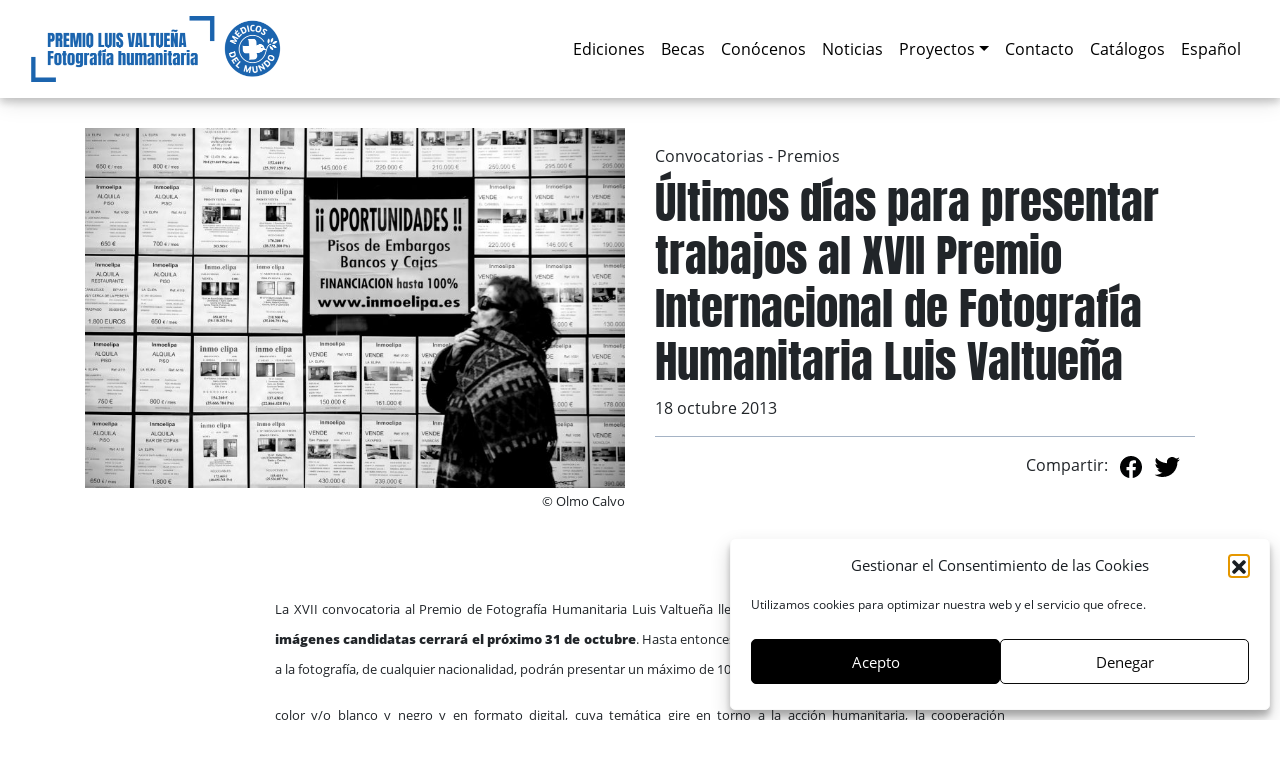

--- FILE ---
content_type: text/html; charset=UTF-8
request_url: https://premioluisvaltuena.org/premios/ultimos-dias-para-presentar-trabajos-al-xvii-premio-internacional-de-fotografia-humanitaria-luis-valtuena/
body_size: 28951
content:
<!DOCTYPE html>
<html lang="es-ES">
<head>
	<meta charset="UTF-8">
<script type="text/javascript">
/* <![CDATA[ */
var gform;gform||(document.addEventListener("gform_main_scripts_loaded",function(){gform.scriptsLoaded=!0}),document.addEventListener("gform/theme/scripts_loaded",function(){gform.themeScriptsLoaded=!0}),window.addEventListener("DOMContentLoaded",function(){gform.domLoaded=!0}),gform={domLoaded:!1,scriptsLoaded:!1,themeScriptsLoaded:!1,isFormEditor:()=>"function"==typeof InitializeEditor,callIfLoaded:function(o){return!(!gform.domLoaded||!gform.scriptsLoaded||!gform.themeScriptsLoaded&&!gform.isFormEditor()||(gform.isFormEditor()&&console.warn("The use of gform.initializeOnLoaded() is deprecated in the form editor context and will be removed in Gravity Forms 3.1."),o(),0))},initializeOnLoaded:function(o){gform.callIfLoaded(o)||(document.addEventListener("gform_main_scripts_loaded",()=>{gform.scriptsLoaded=!0,gform.callIfLoaded(o)}),document.addEventListener("gform/theme/scripts_loaded",()=>{gform.themeScriptsLoaded=!0,gform.callIfLoaded(o)}),window.addEventListener("DOMContentLoaded",()=>{gform.domLoaded=!0,gform.callIfLoaded(o)}))},hooks:{action:{},filter:{}},addAction:function(o,r,e,t){gform.addHook("action",o,r,e,t)},addFilter:function(o,r,e,t){gform.addHook("filter",o,r,e,t)},doAction:function(o){gform.doHook("action",o,arguments)},applyFilters:function(o){return gform.doHook("filter",o,arguments)},removeAction:function(o,r){gform.removeHook("action",o,r)},removeFilter:function(o,r,e){gform.removeHook("filter",o,r,e)},addHook:function(o,r,e,t,n){null==gform.hooks[o][r]&&(gform.hooks[o][r]=[]);var d=gform.hooks[o][r];null==n&&(n=r+"_"+d.length),gform.hooks[o][r].push({tag:n,callable:e,priority:t=null==t?10:t})},doHook:function(r,o,e){var t;if(e=Array.prototype.slice.call(e,1),null!=gform.hooks[r][o]&&((o=gform.hooks[r][o]).sort(function(o,r){return o.priority-r.priority}),o.forEach(function(o){"function"!=typeof(t=o.callable)&&(t=window[t]),"action"==r?t.apply(null,e):e[0]=t.apply(null,e)})),"filter"==r)return e[0]},removeHook:function(o,r,t,n){var e;null!=gform.hooks[o][r]&&(e=(e=gform.hooks[o][r]).filter(function(o,r,e){return!!(null!=n&&n!=o.tag||null!=t&&t!=o.priority)}),gform.hooks[o][r]=e)}});
/* ]]> */
</script>

	<meta name="viewport" content="width=device-width, initial-scale=1, shrink-to-fit=no">
	<link rel="profile" href="http://gmpg.org/xfn/11">
	<meta name='robots' content='index, follow, max-image-preview:large, max-snippet:-1, max-video-preview:-1' />
<link rel="alternate" hreflang="es" href="https://premioluisvaltuena.org/premios/ultimos-dias-para-presentar-trabajos-al-xvii-premio-internacional-de-fotografia-humanitaria-luis-valtuena/" />
<link rel="alternate" hreflang="x-default" href="https://premioluisvaltuena.org/premios/ultimos-dias-para-presentar-trabajos-al-xvii-premio-internacional-de-fotografia-humanitaria-luis-valtuena/" />

	<!-- This site is optimized with the Yoast SEO plugin v26.8 - https://yoast.com/product/yoast-seo-wordpress/ -->
	<title>Últimos días para presentar trabajos al XVII Premio Internacional de    Fotografía Humanitaria Luis Valtueña - Premio Internacional Luis Valtueña Fotografía Humanitaria</title>
	<link rel="canonical" href="https://premioluisvaltuena.org/premios/ultimos-dias-para-presentar-trabajos-al-xvii-premio-internacional-de-fotografia-humanitaria-luis-valtuena/" />
	<meta property="og:locale" content="es_ES" />
	<meta property="og:type" content="article" />
	<meta property="og:title" content="Últimos días para presentar trabajos al XVII Premio Internacional de    Fotografía Humanitaria Luis Valtueña - Premio Internacional Luis Valtueña Fotografía Humanitaria" />
	<meta property="og:description" content="La XVII convocatoria al Premio de Fotografía Humanitaria Luis Valtueña llega a su recta final; el plazo para recibir las imágenes candidatas cerrará el próximo 31 de octubre. Hasta entonces, fotógrafos/as profesionales y aficionados/as a la fotografía, de cualquier nacionalidad, podrán presentar un máximo de 10 imágenes en color y/o blanco y negro y en" />
	<meta property="og:url" content="https://premioluisvaltuena.org/premios/ultimos-dias-para-presentar-trabajos-al-xvii-premio-internacional-de-fotografia-humanitaria-luis-valtuena/" />
	<meta property="og:site_name" content="Premio Internacional Luis Valtueña Fotografía Humanitaria" />
	<meta property="article:publisher" content="https://www.facebook.com/premioluisvaltuena/" />
	<meta property="article:published_time" content="2013-10-18T08:25:25+00:00" />
	<meta property="article:modified_time" content="2020-05-26T10:50:55+00:00" />
	<meta property="og:image" content="https://premioluisvaltuena.org/wp-content/uploads/2020/05/010-olmo-calvo-victimias-de-los-desahucios.jpg" />
	<meta property="og:image:width" content="1980" />
	<meta property="og:image:height" content="1320" />
	<meta property="og:image:type" content="image/jpeg" />
	<meta name="author" content="Eva Filgueira" />
	<meta name="twitter:card" content="summary_large_image" />
	<meta name="twitter:label1" content="Escrito por" />
	<meta name="twitter:data1" content="Eva Filgueira" />
	<meta name="twitter:label2" content="Tiempo de lectura" />
	<meta name="twitter:data2" content="1 minuto" />
	<script type="application/ld+json" class="yoast-schema-graph">{"@context":"https://schema.org","@graph":[{"@type":"Article","@id":"https://premioluisvaltuena.org/premios/ultimos-dias-para-presentar-trabajos-al-xvii-premio-internacional-de-fotografia-humanitaria-luis-valtuena/#article","isPartOf":{"@id":"https://premioluisvaltuena.org/premios/ultimos-dias-para-presentar-trabajos-al-xvii-premio-internacional-de-fotografia-humanitaria-luis-valtuena/"},"author":{"name":"Eva Filgueira","@id":"https://premioluisvaltuena.org/#/schema/person/6a44370f648c649c02cecce61214d290"},"headline":"Últimos días para presentar trabajos al XVII Premio Internacional de Fotografía Humanitaria Luis Valtueña","datePublished":"2013-10-18T08:25:25+00:00","dateModified":"2020-05-26T10:50:55+00:00","mainEntityOfPage":{"@id":"https://premioluisvaltuena.org/premios/ultimos-dias-para-presentar-trabajos-al-xvii-premio-internacional-de-fotografia-humanitaria-luis-valtuena/"},"wordCount":305,"commentCount":0,"publisher":{"@id":"https://premioluisvaltuena.org/#organization"},"image":{"@id":"https://premioluisvaltuena.org/premios/ultimos-dias-para-presentar-trabajos-al-xvii-premio-internacional-de-fotografia-humanitaria-luis-valtuena/#primaryimage"},"thumbnailUrl":"https://premioluisvaltuena.org/wp-content/uploads/2020/05/010-olmo-calvo-victimias-de-los-desahucios.jpg","keywords":["fotografía","fotografía humanitaria","Luis Valtueña","médicos del mundo","premio"],"articleSection":["Convocatorias","Premios"],"inLanguage":"es","potentialAction":[{"@type":"CommentAction","name":"Comment","target":["https://premioluisvaltuena.org/premios/ultimos-dias-para-presentar-trabajos-al-xvii-premio-internacional-de-fotografia-humanitaria-luis-valtuena/#respond"]}]},{"@type":"WebPage","@id":"https://premioluisvaltuena.org/premios/ultimos-dias-para-presentar-trabajos-al-xvii-premio-internacional-de-fotografia-humanitaria-luis-valtuena/","url":"https://premioluisvaltuena.org/premios/ultimos-dias-para-presentar-trabajos-al-xvii-premio-internacional-de-fotografia-humanitaria-luis-valtuena/","name":"Últimos días para presentar trabajos al XVII Premio Internacional de Fotografía Humanitaria Luis Valtueña - Premio Internacional Luis Valtueña Fotografía Humanitaria","isPartOf":{"@id":"https://premioluisvaltuena.org/#website"},"primaryImageOfPage":{"@id":"https://premioluisvaltuena.org/premios/ultimos-dias-para-presentar-trabajos-al-xvii-premio-internacional-de-fotografia-humanitaria-luis-valtuena/#primaryimage"},"image":{"@id":"https://premioluisvaltuena.org/premios/ultimos-dias-para-presentar-trabajos-al-xvii-premio-internacional-de-fotografia-humanitaria-luis-valtuena/#primaryimage"},"thumbnailUrl":"https://premioluisvaltuena.org/wp-content/uploads/2020/05/010-olmo-calvo-victimias-de-los-desahucios.jpg","datePublished":"2013-10-18T08:25:25+00:00","dateModified":"2020-05-26T10:50:55+00:00","breadcrumb":{"@id":"https://premioluisvaltuena.org/premios/ultimos-dias-para-presentar-trabajos-al-xvii-premio-internacional-de-fotografia-humanitaria-luis-valtuena/#breadcrumb"},"inLanguage":"es","potentialAction":[{"@type":"ReadAction","target":["https://premioluisvaltuena.org/premios/ultimos-dias-para-presentar-trabajos-al-xvii-premio-internacional-de-fotografia-humanitaria-luis-valtuena/"]}]},{"@type":"ImageObject","inLanguage":"es","@id":"https://premioluisvaltuena.org/premios/ultimos-dias-para-presentar-trabajos-al-xvii-premio-internacional-de-fotografia-humanitaria-luis-valtuena/#primaryimage","url":"https://premioluisvaltuena.org/wp-content/uploads/2020/05/010-olmo-calvo-victimias-de-los-desahucios.jpg","contentUrl":"https://premioluisvaltuena.org/wp-content/uploads/2020/05/010-olmo-calvo-victimias-de-los-desahucios.jpg","width":1980,"height":1320,"caption":"Una mujer pasa frente al escaparate de una inmobiliaria donde ofrecen pisos procedentes de desahucios. Barrio de la Elipa, Madrid, el 5 de marzo de 2011."},{"@type":"BreadcrumbList","@id":"https://premioluisvaltuena.org/premios/ultimos-dias-para-presentar-trabajos-al-xvii-premio-internacional-de-fotografia-humanitaria-luis-valtuena/#breadcrumb","itemListElement":[{"@type":"ListItem","position":1,"name":"Portada","item":"https://premioluisvaltuena.org/"},{"@type":"ListItem","position":2,"name":"Noticias","item":"https://premioluisvaltuena.org/noticias/"},{"@type":"ListItem","position":3,"name":"Últimos días para presentar trabajos al XVII Premio Internacional de Fotografía Humanitaria Luis Valtueña"}]},{"@type":"WebSite","@id":"https://premioluisvaltuena.org/#website","url":"https://premioluisvaltuena.org/","name":"Premio Internacional Luis Valtueña Fotografía Humanitaria","description":"","publisher":{"@id":"https://premioluisvaltuena.org/#organization"},"potentialAction":[{"@type":"SearchAction","target":{"@type":"EntryPoint","urlTemplate":"https://premioluisvaltuena.org/?s={search_term_string}"},"query-input":{"@type":"PropertyValueSpecification","valueRequired":true,"valueName":"search_term_string"}}],"inLanguage":"es"},{"@type":"Organization","@id":"https://premioluisvaltuena.org/#organization","name":"Premio Internacional Luis Valtueña Fotografía Humanitaria","url":"https://premioluisvaltuena.org/","logo":{"@type":"ImageObject","inLanguage":"es","@id":"https://premioluisvaltuena.org/#/schema/logo/image/","url":"https://premioluisvaltuena.org/wp-content/uploads/2020/08/Logo-2020.png","contentUrl":"https://premioluisvaltuena.org/wp-content/uploads/2020/08/Logo-2020.png","width":1920,"height":1280,"caption":"Premio Internacional Luis Valtueña Fotografía Humanitaria"},"image":{"@id":"https://premioluisvaltuena.org/#/schema/logo/image/"},"sameAs":["https://www.facebook.com/premioluisvaltuena/","https://www.instagram.com/premioluisvaltuena/","https://www.youtube.com/playlist?list=PLXPK1-jJZbACLMAIKz7pej4avPCcdrmkn","https://es.wikipedia.org/wiki/Premio_Internacional_Luis_Valtueña_de_Fotografía_Humanitaria"]},{"@type":"Person","@id":"https://premioluisvaltuena.org/#/schema/person/6a44370f648c649c02cecce61214d290","name":"Eva Filgueira","url":"https://premioluisvaltuena.org/author/eliett/"}]}</script>
	<!-- / Yoast SEO plugin. -->


<link rel="alternate" type="application/rss+xml" title="Premio Internacional Luis Valtueña Fotografía Humanitaria &raquo; Feed" href="https://premioluisvaltuena.org/feed/" />
<link rel="alternate" type="application/rss+xml" title="Premio Internacional Luis Valtueña Fotografía Humanitaria &raquo; Feed de los comentarios" href="https://premioluisvaltuena.org/comments/feed/" />
<link rel="alternate" type="application/rss+xml" title="Premio Internacional Luis Valtueña Fotografía Humanitaria &raquo; Comentario Últimos días para presentar trabajos al XVII Premio Internacional de        Fotografía Humanitaria Luis Valtueña del feed" href="https://premioluisvaltuena.org/premios/ultimos-dias-para-presentar-trabajos-al-xvii-premio-internacional-de-fotografia-humanitaria-luis-valtuena/feed/" />
<link rel="alternate" title="oEmbed (JSON)" type="application/json+oembed" href="https://premioluisvaltuena.org/wp-json/oembed/1.0/embed?url=https%3A%2F%2Fpremioluisvaltuena.org%2Fpremios%2Fultimos-dias-para-presentar-trabajos-al-xvii-premio-internacional-de-fotografia-humanitaria-luis-valtuena%2F" />
<link rel="alternate" title="oEmbed (XML)" type="text/xml+oembed" href="https://premioluisvaltuena.org/wp-json/oembed/1.0/embed?url=https%3A%2F%2Fpremioluisvaltuena.org%2Fpremios%2Fultimos-dias-para-presentar-trabajos-al-xvii-premio-internacional-de-fotografia-humanitaria-luis-valtuena%2F&#038;format=xml" />
<style id='wp-img-auto-sizes-contain-inline-css' type='text/css'>
img:is([sizes=auto i],[sizes^="auto," i]){contain-intrinsic-size:3000px 1500px}
/*# sourceURL=wp-img-auto-sizes-contain-inline-css */
</style>
<style id='wp-emoji-styles-inline-css' type='text/css'>

	img.wp-smiley, img.emoji {
		display: inline !important;
		border: none !important;
		box-shadow: none !important;
		height: 1em !important;
		width: 1em !important;
		margin: 0 0.07em !important;
		vertical-align: -0.1em !important;
		background: none !important;
		padding: 0 !important;
	}
/*# sourceURL=wp-emoji-styles-inline-css */
</style>
<link rel='stylesheet' id='wp-block-library-css' href='https://premioluisvaltuena.org/wp-includes/css/dist/block-library/style.min.css?ver=6.9' type='text/css' media='all' />
<style id='wp-block-image-inline-css' type='text/css'>
.wp-block-image>a,.wp-block-image>figure>a{display:inline-block}.wp-block-image img{box-sizing:border-box;height:auto;max-width:100%;vertical-align:bottom}@media not (prefers-reduced-motion){.wp-block-image img.hide{visibility:hidden}.wp-block-image img.show{animation:show-content-image .4s}}.wp-block-image[style*=border-radius] img,.wp-block-image[style*=border-radius]>a{border-radius:inherit}.wp-block-image.has-custom-border img{box-sizing:border-box}.wp-block-image.aligncenter{text-align:center}.wp-block-image.alignfull>a,.wp-block-image.alignwide>a{width:100%}.wp-block-image.alignfull img,.wp-block-image.alignwide img{height:auto;width:100%}.wp-block-image .aligncenter,.wp-block-image .alignleft,.wp-block-image .alignright,.wp-block-image.aligncenter,.wp-block-image.alignleft,.wp-block-image.alignright{display:table}.wp-block-image .aligncenter>figcaption,.wp-block-image .alignleft>figcaption,.wp-block-image .alignright>figcaption,.wp-block-image.aligncenter>figcaption,.wp-block-image.alignleft>figcaption,.wp-block-image.alignright>figcaption{caption-side:bottom;display:table-caption}.wp-block-image .alignleft{float:left;margin:.5em 1em .5em 0}.wp-block-image .alignright{float:right;margin:.5em 0 .5em 1em}.wp-block-image .aligncenter{margin-left:auto;margin-right:auto}.wp-block-image :where(figcaption){margin-bottom:1em;margin-top:.5em}.wp-block-image.is-style-circle-mask img{border-radius:9999px}@supports ((-webkit-mask-image:none) or (mask-image:none)) or (-webkit-mask-image:none){.wp-block-image.is-style-circle-mask img{border-radius:0;-webkit-mask-image:url('data:image/svg+xml;utf8,<svg viewBox="0 0 100 100" xmlns="http://www.w3.org/2000/svg"><circle cx="50" cy="50" r="50"/></svg>');mask-image:url('data:image/svg+xml;utf8,<svg viewBox="0 0 100 100" xmlns="http://www.w3.org/2000/svg"><circle cx="50" cy="50" r="50"/></svg>');mask-mode:alpha;-webkit-mask-position:center;mask-position:center;-webkit-mask-repeat:no-repeat;mask-repeat:no-repeat;-webkit-mask-size:contain;mask-size:contain}}:root :where(.wp-block-image.is-style-rounded img,.wp-block-image .is-style-rounded img){border-radius:9999px}.wp-block-image figure{margin:0}.wp-lightbox-container{display:flex;flex-direction:column;position:relative}.wp-lightbox-container img{cursor:zoom-in}.wp-lightbox-container img:hover+button{opacity:1}.wp-lightbox-container button{align-items:center;backdrop-filter:blur(16px) saturate(180%);background-color:#5a5a5a40;border:none;border-radius:4px;cursor:zoom-in;display:flex;height:20px;justify-content:center;opacity:0;padding:0;position:absolute;right:16px;text-align:center;top:16px;width:20px;z-index:100}@media not (prefers-reduced-motion){.wp-lightbox-container button{transition:opacity .2s ease}}.wp-lightbox-container button:focus-visible{outline:3px auto #5a5a5a40;outline:3px auto -webkit-focus-ring-color;outline-offset:3px}.wp-lightbox-container button:hover{cursor:pointer;opacity:1}.wp-lightbox-container button:focus{opacity:1}.wp-lightbox-container button:focus,.wp-lightbox-container button:hover,.wp-lightbox-container button:not(:hover):not(:active):not(.has-background){background-color:#5a5a5a40;border:none}.wp-lightbox-overlay{box-sizing:border-box;cursor:zoom-out;height:100vh;left:0;overflow:hidden;position:fixed;top:0;visibility:hidden;width:100%;z-index:100000}.wp-lightbox-overlay .close-button{align-items:center;cursor:pointer;display:flex;justify-content:center;min-height:40px;min-width:40px;padding:0;position:absolute;right:calc(env(safe-area-inset-right) + 16px);top:calc(env(safe-area-inset-top) + 16px);z-index:5000000}.wp-lightbox-overlay .close-button:focus,.wp-lightbox-overlay .close-button:hover,.wp-lightbox-overlay .close-button:not(:hover):not(:active):not(.has-background){background:none;border:none}.wp-lightbox-overlay .lightbox-image-container{height:var(--wp--lightbox-container-height);left:50%;overflow:hidden;position:absolute;top:50%;transform:translate(-50%,-50%);transform-origin:top left;width:var(--wp--lightbox-container-width);z-index:9999999999}.wp-lightbox-overlay .wp-block-image{align-items:center;box-sizing:border-box;display:flex;height:100%;justify-content:center;margin:0;position:relative;transform-origin:0 0;width:100%;z-index:3000000}.wp-lightbox-overlay .wp-block-image img{height:var(--wp--lightbox-image-height);min-height:var(--wp--lightbox-image-height);min-width:var(--wp--lightbox-image-width);width:var(--wp--lightbox-image-width)}.wp-lightbox-overlay .wp-block-image figcaption{display:none}.wp-lightbox-overlay button{background:none;border:none}.wp-lightbox-overlay .scrim{background-color:#fff;height:100%;opacity:.9;position:absolute;width:100%;z-index:2000000}.wp-lightbox-overlay.active{visibility:visible}@media not (prefers-reduced-motion){.wp-lightbox-overlay.active{animation:turn-on-visibility .25s both}.wp-lightbox-overlay.active img{animation:turn-on-visibility .35s both}.wp-lightbox-overlay.show-closing-animation:not(.active){animation:turn-off-visibility .35s both}.wp-lightbox-overlay.show-closing-animation:not(.active) img{animation:turn-off-visibility .25s both}.wp-lightbox-overlay.zoom.active{animation:none;opacity:1;visibility:visible}.wp-lightbox-overlay.zoom.active .lightbox-image-container{animation:lightbox-zoom-in .4s}.wp-lightbox-overlay.zoom.active .lightbox-image-container img{animation:none}.wp-lightbox-overlay.zoom.active .scrim{animation:turn-on-visibility .4s forwards}.wp-lightbox-overlay.zoom.show-closing-animation:not(.active){animation:none}.wp-lightbox-overlay.zoom.show-closing-animation:not(.active) .lightbox-image-container{animation:lightbox-zoom-out .4s}.wp-lightbox-overlay.zoom.show-closing-animation:not(.active) .lightbox-image-container img{animation:none}.wp-lightbox-overlay.zoom.show-closing-animation:not(.active) .scrim{animation:turn-off-visibility .4s forwards}}@keyframes show-content-image{0%{visibility:hidden}99%{visibility:hidden}to{visibility:visible}}@keyframes turn-on-visibility{0%{opacity:0}to{opacity:1}}@keyframes turn-off-visibility{0%{opacity:1;visibility:visible}99%{opacity:0;visibility:visible}to{opacity:0;visibility:hidden}}@keyframes lightbox-zoom-in{0%{transform:translate(calc((-100vw + var(--wp--lightbox-scrollbar-width))/2 + var(--wp--lightbox-initial-left-position)),calc(-50vh + var(--wp--lightbox-initial-top-position))) scale(var(--wp--lightbox-scale))}to{transform:translate(-50%,-50%) scale(1)}}@keyframes lightbox-zoom-out{0%{transform:translate(-50%,-50%) scale(1);visibility:visible}99%{visibility:visible}to{transform:translate(calc((-100vw + var(--wp--lightbox-scrollbar-width))/2 + var(--wp--lightbox-initial-left-position)),calc(-50vh + var(--wp--lightbox-initial-top-position))) scale(var(--wp--lightbox-scale));visibility:hidden}}
/*# sourceURL=https://premioluisvaltuena.org/wp-includes/blocks/image/style.min.css */
</style>
<style id='wp-block-columns-inline-css' type='text/css'>
.wp-block-columns{box-sizing:border-box;display:flex;flex-wrap:wrap!important}@media (min-width:782px){.wp-block-columns{flex-wrap:nowrap!important}}.wp-block-columns{align-items:normal!important}.wp-block-columns.are-vertically-aligned-top{align-items:flex-start}.wp-block-columns.are-vertically-aligned-center{align-items:center}.wp-block-columns.are-vertically-aligned-bottom{align-items:flex-end}@media (max-width:781px){.wp-block-columns:not(.is-not-stacked-on-mobile)>.wp-block-column{flex-basis:100%!important}}@media (min-width:782px){.wp-block-columns:not(.is-not-stacked-on-mobile)>.wp-block-column{flex-basis:0;flex-grow:1}.wp-block-columns:not(.is-not-stacked-on-mobile)>.wp-block-column[style*=flex-basis]{flex-grow:0}}.wp-block-columns.is-not-stacked-on-mobile{flex-wrap:nowrap!important}.wp-block-columns.is-not-stacked-on-mobile>.wp-block-column{flex-basis:0;flex-grow:1}.wp-block-columns.is-not-stacked-on-mobile>.wp-block-column[style*=flex-basis]{flex-grow:0}:where(.wp-block-columns){margin-bottom:1.75em}:where(.wp-block-columns.has-background){padding:1.25em 2.375em}.wp-block-column{flex-grow:1;min-width:0;overflow-wrap:break-word;word-break:break-word}.wp-block-column.is-vertically-aligned-top{align-self:flex-start}.wp-block-column.is-vertically-aligned-center{align-self:center}.wp-block-column.is-vertically-aligned-bottom{align-self:flex-end}.wp-block-column.is-vertically-aligned-stretch{align-self:stretch}.wp-block-column.is-vertically-aligned-bottom,.wp-block-column.is-vertically-aligned-center,.wp-block-column.is-vertically-aligned-top{width:100%}
/*# sourceURL=https://premioluisvaltuena.org/wp-includes/blocks/columns/style.min.css */
</style>
<style id='wp-block-spacer-inline-css' type='text/css'>
.wp-block-spacer{clear:both}
/*# sourceURL=https://premioluisvaltuena.org/wp-includes/blocks/spacer/style.min.css */
</style>
<style id='global-styles-inline-css' type='text/css'>
:root{--wp--preset--aspect-ratio--square: 1;--wp--preset--aspect-ratio--4-3: 4/3;--wp--preset--aspect-ratio--3-4: 3/4;--wp--preset--aspect-ratio--3-2: 3/2;--wp--preset--aspect-ratio--2-3: 2/3;--wp--preset--aspect-ratio--16-9: 16/9;--wp--preset--aspect-ratio--9-16: 9/16;--wp--preset--color--black: #000000;--wp--preset--color--cyan-bluish-gray: #abb8c3;--wp--preset--color--white: #ffffff;--wp--preset--color--pale-pink: #f78da7;--wp--preset--color--vivid-red: #cf2e2e;--wp--preset--color--luminous-vivid-orange: #ff6900;--wp--preset--color--luminous-vivid-amber: #fcb900;--wp--preset--color--light-green-cyan: #7bdcb5;--wp--preset--color--vivid-green-cyan: #00d084;--wp--preset--color--pale-cyan-blue: #8ed1fc;--wp--preset--color--vivid-cyan-blue: #0693e3;--wp--preset--color--vivid-purple: #9b51e0;--wp--preset--gradient--vivid-cyan-blue-to-vivid-purple: linear-gradient(135deg,rgb(6,147,227) 0%,rgb(155,81,224) 100%);--wp--preset--gradient--light-green-cyan-to-vivid-green-cyan: linear-gradient(135deg,rgb(122,220,180) 0%,rgb(0,208,130) 100%);--wp--preset--gradient--luminous-vivid-amber-to-luminous-vivid-orange: linear-gradient(135deg,rgb(252,185,0) 0%,rgb(255,105,0) 100%);--wp--preset--gradient--luminous-vivid-orange-to-vivid-red: linear-gradient(135deg,rgb(255,105,0) 0%,rgb(207,46,46) 100%);--wp--preset--gradient--very-light-gray-to-cyan-bluish-gray: linear-gradient(135deg,rgb(238,238,238) 0%,rgb(169,184,195) 100%);--wp--preset--gradient--cool-to-warm-spectrum: linear-gradient(135deg,rgb(74,234,220) 0%,rgb(151,120,209) 20%,rgb(207,42,186) 40%,rgb(238,44,130) 60%,rgb(251,105,98) 80%,rgb(254,248,76) 100%);--wp--preset--gradient--blush-light-purple: linear-gradient(135deg,rgb(255,206,236) 0%,rgb(152,150,240) 100%);--wp--preset--gradient--blush-bordeaux: linear-gradient(135deg,rgb(254,205,165) 0%,rgb(254,45,45) 50%,rgb(107,0,62) 100%);--wp--preset--gradient--luminous-dusk: linear-gradient(135deg,rgb(255,203,112) 0%,rgb(199,81,192) 50%,rgb(65,88,208) 100%);--wp--preset--gradient--pale-ocean: linear-gradient(135deg,rgb(255,245,203) 0%,rgb(182,227,212) 50%,rgb(51,167,181) 100%);--wp--preset--gradient--electric-grass: linear-gradient(135deg,rgb(202,248,128) 0%,rgb(113,206,126) 100%);--wp--preset--gradient--midnight: linear-gradient(135deg,rgb(2,3,129) 0%,rgb(40,116,252) 100%);--wp--preset--font-size--small: 13px;--wp--preset--font-size--medium: 20px;--wp--preset--font-size--large: 36px;--wp--preset--font-size--x-large: 42px;--wp--preset--spacing--20: 0.44rem;--wp--preset--spacing--30: 0.67rem;--wp--preset--spacing--40: 1rem;--wp--preset--spacing--50: 1.5rem;--wp--preset--spacing--60: 2.25rem;--wp--preset--spacing--70: 3.38rem;--wp--preset--spacing--80: 5.06rem;--wp--preset--shadow--natural: 6px 6px 9px rgba(0, 0, 0, 0.2);--wp--preset--shadow--deep: 12px 12px 50px rgba(0, 0, 0, 0.4);--wp--preset--shadow--sharp: 6px 6px 0px rgba(0, 0, 0, 0.2);--wp--preset--shadow--outlined: 6px 6px 0px -3px rgb(255, 255, 255), 6px 6px rgb(0, 0, 0);--wp--preset--shadow--crisp: 6px 6px 0px rgb(0, 0, 0);}:where(.is-layout-flex){gap: 0.5em;}:where(.is-layout-grid){gap: 0.5em;}body .is-layout-flex{display: flex;}.is-layout-flex{flex-wrap: wrap;align-items: center;}.is-layout-flex > :is(*, div){margin: 0;}body .is-layout-grid{display: grid;}.is-layout-grid > :is(*, div){margin: 0;}:where(.wp-block-columns.is-layout-flex){gap: 2em;}:where(.wp-block-columns.is-layout-grid){gap: 2em;}:where(.wp-block-post-template.is-layout-flex){gap: 1.25em;}:where(.wp-block-post-template.is-layout-grid){gap: 1.25em;}.has-black-color{color: var(--wp--preset--color--black) !important;}.has-cyan-bluish-gray-color{color: var(--wp--preset--color--cyan-bluish-gray) !important;}.has-white-color{color: var(--wp--preset--color--white) !important;}.has-pale-pink-color{color: var(--wp--preset--color--pale-pink) !important;}.has-vivid-red-color{color: var(--wp--preset--color--vivid-red) !important;}.has-luminous-vivid-orange-color{color: var(--wp--preset--color--luminous-vivid-orange) !important;}.has-luminous-vivid-amber-color{color: var(--wp--preset--color--luminous-vivid-amber) !important;}.has-light-green-cyan-color{color: var(--wp--preset--color--light-green-cyan) !important;}.has-vivid-green-cyan-color{color: var(--wp--preset--color--vivid-green-cyan) !important;}.has-pale-cyan-blue-color{color: var(--wp--preset--color--pale-cyan-blue) !important;}.has-vivid-cyan-blue-color{color: var(--wp--preset--color--vivid-cyan-blue) !important;}.has-vivid-purple-color{color: var(--wp--preset--color--vivid-purple) !important;}.has-black-background-color{background-color: var(--wp--preset--color--black) !important;}.has-cyan-bluish-gray-background-color{background-color: var(--wp--preset--color--cyan-bluish-gray) !important;}.has-white-background-color{background-color: var(--wp--preset--color--white) !important;}.has-pale-pink-background-color{background-color: var(--wp--preset--color--pale-pink) !important;}.has-vivid-red-background-color{background-color: var(--wp--preset--color--vivid-red) !important;}.has-luminous-vivid-orange-background-color{background-color: var(--wp--preset--color--luminous-vivid-orange) !important;}.has-luminous-vivid-amber-background-color{background-color: var(--wp--preset--color--luminous-vivid-amber) !important;}.has-light-green-cyan-background-color{background-color: var(--wp--preset--color--light-green-cyan) !important;}.has-vivid-green-cyan-background-color{background-color: var(--wp--preset--color--vivid-green-cyan) !important;}.has-pale-cyan-blue-background-color{background-color: var(--wp--preset--color--pale-cyan-blue) !important;}.has-vivid-cyan-blue-background-color{background-color: var(--wp--preset--color--vivid-cyan-blue) !important;}.has-vivid-purple-background-color{background-color: var(--wp--preset--color--vivid-purple) !important;}.has-black-border-color{border-color: var(--wp--preset--color--black) !important;}.has-cyan-bluish-gray-border-color{border-color: var(--wp--preset--color--cyan-bluish-gray) !important;}.has-white-border-color{border-color: var(--wp--preset--color--white) !important;}.has-pale-pink-border-color{border-color: var(--wp--preset--color--pale-pink) !important;}.has-vivid-red-border-color{border-color: var(--wp--preset--color--vivid-red) !important;}.has-luminous-vivid-orange-border-color{border-color: var(--wp--preset--color--luminous-vivid-orange) !important;}.has-luminous-vivid-amber-border-color{border-color: var(--wp--preset--color--luminous-vivid-amber) !important;}.has-light-green-cyan-border-color{border-color: var(--wp--preset--color--light-green-cyan) !important;}.has-vivid-green-cyan-border-color{border-color: var(--wp--preset--color--vivid-green-cyan) !important;}.has-pale-cyan-blue-border-color{border-color: var(--wp--preset--color--pale-cyan-blue) !important;}.has-vivid-cyan-blue-border-color{border-color: var(--wp--preset--color--vivid-cyan-blue) !important;}.has-vivid-purple-border-color{border-color: var(--wp--preset--color--vivid-purple) !important;}.has-vivid-cyan-blue-to-vivid-purple-gradient-background{background: var(--wp--preset--gradient--vivid-cyan-blue-to-vivid-purple) !important;}.has-light-green-cyan-to-vivid-green-cyan-gradient-background{background: var(--wp--preset--gradient--light-green-cyan-to-vivid-green-cyan) !important;}.has-luminous-vivid-amber-to-luminous-vivid-orange-gradient-background{background: var(--wp--preset--gradient--luminous-vivid-amber-to-luminous-vivid-orange) !important;}.has-luminous-vivid-orange-to-vivid-red-gradient-background{background: var(--wp--preset--gradient--luminous-vivid-orange-to-vivid-red) !important;}.has-very-light-gray-to-cyan-bluish-gray-gradient-background{background: var(--wp--preset--gradient--very-light-gray-to-cyan-bluish-gray) !important;}.has-cool-to-warm-spectrum-gradient-background{background: var(--wp--preset--gradient--cool-to-warm-spectrum) !important;}.has-blush-light-purple-gradient-background{background: var(--wp--preset--gradient--blush-light-purple) !important;}.has-blush-bordeaux-gradient-background{background: var(--wp--preset--gradient--blush-bordeaux) !important;}.has-luminous-dusk-gradient-background{background: var(--wp--preset--gradient--luminous-dusk) !important;}.has-pale-ocean-gradient-background{background: var(--wp--preset--gradient--pale-ocean) !important;}.has-electric-grass-gradient-background{background: var(--wp--preset--gradient--electric-grass) !important;}.has-midnight-gradient-background{background: var(--wp--preset--gradient--midnight) !important;}.has-small-font-size{font-size: var(--wp--preset--font-size--small) !important;}.has-medium-font-size{font-size: var(--wp--preset--font-size--medium) !important;}.has-large-font-size{font-size: var(--wp--preset--font-size--large) !important;}.has-x-large-font-size{font-size: var(--wp--preset--font-size--x-large) !important;}
:where(.wp-block-columns.is-layout-flex){gap: 2em;}:where(.wp-block-columns.is-layout-grid){gap: 2em;}
/*# sourceURL=global-styles-inline-css */
</style>
<style id='core-block-supports-inline-css' type='text/css'>
.wp-container-core-columns-is-layout-9d6595d7{flex-wrap:nowrap;}
/*# sourceURL=core-block-supports-inline-css */
</style>

<style id='classic-theme-styles-inline-css' type='text/css'>
/*! This file is auto-generated */
.wp-block-button__link{color:#fff;background-color:#32373c;border-radius:9999px;box-shadow:none;text-decoration:none;padding:calc(.667em + 2px) calc(1.333em + 2px);font-size:1.125em}.wp-block-file__button{background:#32373c;color:#fff;text-decoration:none}
/*# sourceURL=/wp-includes/css/classic-themes.min.css */
</style>
<link rel='stylesheet' id='wpml-menu-item-0-css' href='https://premioluisvaltuena.org/wp-content/plugins/sitepress-multilingual-cms/templates/language-switchers/menu-item/style.min.css?ver=1' type='text/css' media='all' />
<link rel='stylesheet' id='cmplz-general-css' href='https://premioluisvaltuena.org/wp-content/plugins/complianz-gdpr/assets/css/cookieblocker.min.css?ver=1765899579' type='text/css' media='all' />
<link rel='stylesheet' id='child-understrap-styles-css' href='https://premioluisvaltuena.org/wp-content/themes/premio-luis-valtuena/css/child-theme.css?ver=0.5.5' type='text/css' media='all' />
<link rel='stylesheet' id='premio-luis-valtuena-css' href='https://premioluisvaltuena.org/wp-content/themes/premio-luis-valtuena/css/premio-luis-valtuena.css?ver=6.9' type='text/css' media='all' />
<link rel='stylesheet' id='swiper-styles-css' href='https://premioluisvaltuena.org/wp-content/themes/understrap/css/swiper.min.css?ver=6.9' type='text/css' media='all' />
<style id='kadence-blocks-global-variables-inline-css' type='text/css'>
:root {--global-kb-font-size-sm:clamp(0.8rem, 0.73rem + 0.217vw, 0.9rem);--global-kb-font-size-md:clamp(1.1rem, 0.995rem + 0.326vw, 1.25rem);--global-kb-font-size-lg:clamp(1.75rem, 1.576rem + 0.543vw, 2rem);--global-kb-font-size-xl:clamp(2.25rem, 1.728rem + 1.63vw, 3rem);--global-kb-font-size-xxl:clamp(2.5rem, 1.456rem + 3.26vw, 4rem);--global-kb-font-size-xxxl:clamp(2.75rem, 0.489rem + 7.065vw, 6rem);}:root {--global-palette1: #3182CE;--global-palette2: #2B6CB0;--global-palette3: #1A202C;--global-palette4: #2D3748;--global-palette5: #4A5568;--global-palette6: #718096;--global-palette7: #EDF2F7;--global-palette8: #F7FAFC;--global-palette9: #ffffff;}
/*# sourceURL=kadence-blocks-global-variables-inline-css */
</style>
<script type="text/javascript" id="wpml-cookie-js-extra">
/* <![CDATA[ */
var wpml_cookies = {"wp-wpml_current_language":{"value":"es","expires":1,"path":"/"}};
var wpml_cookies = {"wp-wpml_current_language":{"value":"es","expires":1,"path":"/"}};
//# sourceURL=wpml-cookie-js-extra
/* ]]> */
</script>
<script type="text/javascript" src="https://premioluisvaltuena.org/wp-content/plugins/sitepress-multilingual-cms/res/js/cookies/language-cookie.js?ver=486900" id="wpml-cookie-js" defer="defer" data-wp-strategy="defer"></script>
<script type="text/javascript" src="https://premioluisvaltuena.org/wp-content/plugins/google-analytics-for-wordpress/assets/js/frontend-gtag.min.js?ver=9.11.1" id="monsterinsights-frontend-script-js" async="async" data-wp-strategy="async"></script>
<script data-cfasync="false" data-wpfc-render="false" type="text/javascript" id='monsterinsights-frontend-script-js-extra'>/* <![CDATA[ */
var monsterinsights_frontend = {"js_events_tracking":"true","download_extensions":"doc,pdf,ppt,zip,xls,docx,pptx,xlsx","inbound_paths":"[{\"path\":\"\\\/go\\\/\",\"label\":\"affiliate\"},{\"path\":\"\\\/recommend\\\/\",\"label\":\"affiliate\"}]","home_url":"https:\/\/premioluisvaltuena.org","hash_tracking":"false","v4_id":"G-CKZGSYMT5N"};/* ]]> */
</script>
<script type="text/javascript" src="https://premioluisvaltuena.org/wp-includes/js/jquery/jquery.min.js?ver=3.7.1" id="jquery-core-js"></script>
<script type="text/javascript" src="https://premioluisvaltuena.org/wp-includes/js/jquery/jquery-migrate.min.js?ver=3.4.1" id="jquery-migrate-js"></script>
<link rel="https://api.w.org/" href="https://premioluisvaltuena.org/wp-json/" /><link rel="alternate" title="JSON" type="application/json" href="https://premioluisvaltuena.org/wp-json/wp/v2/posts/1354" /><link rel="EditURI" type="application/rsd+xml" title="RSD" href="https://premioluisvaltuena.org/xmlrpc.php?rsd" />
<meta name="generator" content="WordPress 6.9" />
<link rel='shortlink' href='https://premioluisvaltuena.org/?p=1354' />
<meta name="generator" content="WPML ver:4.8.6 stt:1,2;" />
			<style>.cmplz-hidden {
					display: none !important;
				}</style><link rel="pingback" href="https://premioluisvaltuena.org/xmlrpc.php">
<meta name="mobile-web-app-capable" content="yes">
<meta name="apple-mobile-web-app-capable" content="yes">
<meta name="apple-mobile-web-app-title" content="Premio Internacional Luis Valtueña Fotografía Humanitaria - ">
<link rel="icon" href="https://premioluisvaltuena.org/wp-content/uploads/2020/02/cropped-favicon-luisvaltuena-32x32.png" sizes="32x32" />
<link rel="icon" href="https://premioluisvaltuena.org/wp-content/uploads/2020/02/cropped-favicon-luisvaltuena-192x192.png" sizes="192x192" />
<link rel="apple-touch-icon" href="https://premioluisvaltuena.org/wp-content/uploads/2020/02/cropped-favicon-luisvaltuena-180x180.png" />
<meta name="msapplication-TileImage" content="https://premioluisvaltuena.org/wp-content/uploads/2020/02/cropped-favicon-luisvaltuena-270x270.png" />
<link rel='stylesheet' id='gravity_forms_theme_reset-css' href='https://premioluisvaltuena.org/wp-content/plugins/gravityforms/assets/css/dist/gravity-forms-theme-reset.min.css?ver=2.9.23' type='text/css' media='all' />
<link rel='stylesheet' id='gravity_forms_theme_foundation-css' href='https://premioluisvaltuena.org/wp-content/plugins/gravityforms/assets/css/dist/gravity-forms-theme-foundation.min.css?ver=2.9.23' type='text/css' media='all' />
<link rel='stylesheet' id='gravity_forms_theme_framework-css' href='https://premioluisvaltuena.org/wp-content/plugins/gravityforms/assets/css/dist/gravity-forms-theme-framework.min.css?ver=2.9.23' type='text/css' media='all' />
<link rel='stylesheet' id='gravity_forms_orbital_theme-css' href='https://premioluisvaltuena.org/wp-content/plugins/gravityforms/assets/css/dist/gravity-forms-orbital-theme.min.css?ver=2.9.23' type='text/css' media='all' />
<meta name="generator" content="WP Rocket 3.20.3" data-wpr-features="wpr_preload_links wpr_desktop" /></head>

<body data-cmplz=1 class="wp-singular post-template-default single single-post postid-1354 single-format-standard custom-background wp-custom-logo wp-embed-responsive wp-theme-understrap wp-child-theme-premio-luis-valtuena">
<div data-rocket-location-hash="d54271b5b7549248814ace11733a455e" class="site" id="page">
	<div data-rocket-location-hash="729ab16db30d11a324abeceb6f1dfba6" id="wrapper-navbar" itemscope itemtype="http://schema.org/WebSite">
		<a class="skip-link sr-only sr-only-focusable" href="#content">Saltar al contenido</a>
					<nav class="navbar fixed-top navbar-expand-lg navbar-dark change">
							<div class="container-fluid">
														
								
								<a href="https://premioluisvaltuena.org" title="Premio Internacional Luis Valtueña Fotografía Humanitaria">
									<img data-no-lazy="1" class="logo" alt="Premio Luis Valtueña logo" width="250" height="auto" src="https://premioluisvaltuena.org/wp-content/themes/understrap/img/logo-plvymdm-horizontal-color-corporative.png">
								</a>

													
					
				<button class="navbar-toggler" type="button" data-toggle="collapse" data-target="#navbarNavDropdown" aria-controls="navbarNavDropdown" aria-expanded="false" aria-label="Alternar la navegación">
					<span class="navbar-toggler-icon"></span>
				</button>
				<div id="navbarNavDropdown" class="collapse navbar-collapse"><ul id="main-menu" class="navbar-nav ml-auto"><li itemscope="itemscope" itemtype="https://www.schema.org/SiteNavigationElement" id="menu-item-4365" class="menu-item menu-item-type-post_type menu-item-object-page menu-item-4365 nav-item"><a title="Ediciones" href="https://premioluisvaltuena.org/ediciones/" class="nav-link">Ediciones</a></li>
<li itemscope="itemscope" itemtype="https://www.schema.org/SiteNavigationElement" id="menu-item-4364" class="menu-item menu-item-type-post_type menu-item-object-page menu-item-4364 nav-item"><a title="Becas" href="https://premioluisvaltuena.org/becas/" class="nav-link">Becas</a></li>
<li itemscope="itemscope" itemtype="https://www.schema.org/SiteNavigationElement" id="menu-item-4363" class="menu-item menu-item-type-post_type menu-item-object-page menu-item-4363 nav-item"><a title="Conócenos" href="https://premioluisvaltuena.org/conocenos/" class="nav-link">Conócenos</a></li>
<li itemscope="itemscope" itemtype="https://www.schema.org/SiteNavigationElement" id="menu-item-4376" class="menu-item menu-item-type-post_type menu-item-object-page current_page_parent menu-item-4376 nav-item"><a title="Noticias" href="https://premioluisvaltuena.org/noticias/" class="nav-link">Noticias</a></li>
<li itemscope="itemscope" itemtype="https://www.schema.org/SiteNavigationElement" id="menu-item-12934" class="menu-item menu-item-type-custom menu-item-object-custom menu-item-has-children dropdown menu-item-12934 nav-item"><a title="Proyectos" href="#" data-toggle="dropdown" aria-haspopup="true" aria-expanded="false" class="dropdown-toggle nav-link" id="menu-item-dropdown-12934">Proyectos</a>
<ul class="dropdown-menu" aria-labelledby="menu-item-dropdown-12934" role="menu">
	<li itemscope="itemscope" itemtype="https://www.schema.org/SiteNavigationElement" id="menu-item-12935" class="menu-item menu-item-type-post_type menu-item-object-page menu-item-12935 nav-item"><a title="Un mundo en movimiento" href="https://premioluisvaltuena.org/un-mundo-en-movimiento/" class="dropdown-item">Un mundo en movimiento</a></li>
	<li itemscope="itemscope" itemtype="https://www.schema.org/SiteNavigationElement" id="menu-item-6251" class="menu-item menu-item-type-post_type menu-item-object-page menu-item-6251 nav-item"><a title="Covid Photo Diaries" href="https://premioluisvaltuena.org/covid-photo-diaries/" class="dropdown-item">Covid Photo Diaries</a></li>
</ul>
</li>
<li itemscope="itemscope" itemtype="https://www.schema.org/SiteNavigationElement" id="menu-item-4362" class="menu-item menu-item-type-post_type menu-item-object-page menu-item-4362 nav-item"><a title="Contacto" href="https://premioluisvaltuena.org/contacto/" class="nav-link">Contacto</a></li>
<li itemscope="itemscope" itemtype="https://www.schema.org/SiteNavigationElement" id="menu-item-4361" class="menu-item menu-item-type-post_type menu-item-object-page menu-item-4361 nav-item"><a title="Catálogos" href="https://premioluisvaltuena.org/catalogos/" class="nav-link">Catálogos</a></li>
<li itemscope="itemscope" itemtype="https://www.schema.org/SiteNavigationElement" id="menu-item-wpml-ls-138-es" class="menu-item wpml-ls-slot-138 wpml-ls-item wpml-ls-item-es wpml-ls-current-language wpml-ls-menu-item wpml-ls-first-item wpml-ls-last-item menu-item-type-wpml_ls_menu_item menu-item-object-wpml_ls_menu_item menu-item-wpml-ls-138-es nav-item"><a title="
Español" href="https://premioluisvaltuena.org/premios/ultimos-dias-para-presentar-trabajos-al-xvii-premio-internacional-de-fotografia-humanitaria-luis-valtuena/" class="nav-link" role="menuitem"><span class="wpml-ls-native" lang="es">Español</span></a></li>
</ul></div>						</div>
					</nav>
	</div>
	<div data-rocket-location-hash="ea87f8488e8373a55df299c9ae98eb22" class="row full-menu align-items-center" style="background-color: white; height: 100%; width: 100%; position: fixed; opacity: 0; visibility: hidden; top: 0; left: 0; z-index: 9999; margin: 0;">
		<div data-rocket-location-hash="a07ea42f7826adb30ee53f29399bc39c" class="container">
			<div class="justify-content-center row">
				<div class="col-md-12">
					<div id="navbarNavDropdown" class="collapse navbar-collapse"><ul id="main-menu" class="navbar-nav ml-auto"><li itemscope="itemscope" itemtype="https://www.schema.org/SiteNavigationElement" class="menu-item menu-item-type-post_type menu-item-object-page menu-item-4365 nav-item"><a title="Ediciones" href="https://premioluisvaltuena.org/ediciones/" class="nav-link">Ediciones</a></li>
<li itemscope="itemscope" itemtype="https://www.schema.org/SiteNavigationElement" class="menu-item menu-item-type-post_type menu-item-object-page menu-item-4364 nav-item"><a title="Becas" href="https://premioluisvaltuena.org/becas/" class="nav-link">Becas</a></li>
<li itemscope="itemscope" itemtype="https://www.schema.org/SiteNavigationElement" class="menu-item menu-item-type-post_type menu-item-object-page menu-item-4363 nav-item"><a title="Conócenos" href="https://premioluisvaltuena.org/conocenos/" class="nav-link">Conócenos</a></li>
<li itemscope="itemscope" itemtype="https://www.schema.org/SiteNavigationElement" class="menu-item menu-item-type-post_type menu-item-object-page current_page_parent menu-item-4376 nav-item"><a title="Noticias" href="https://premioluisvaltuena.org/noticias/" class="nav-link">Noticias</a></li>
<li itemscope="itemscope" itemtype="https://www.schema.org/SiteNavigationElement" class="menu-item menu-item-type-custom menu-item-object-custom menu-item-has-children dropdown menu-item-12934 nav-item"><a title="Proyectos" href="#" data-toggle="dropdown" aria-haspopup="true" aria-expanded="false" class="dropdown-toggle nav-link" id="menu-item-dropdown-12934">Proyectos</a>
<ul class="dropdown-menu" aria-labelledby="menu-item-dropdown-12934" role="menu">
	<li itemscope="itemscope" itemtype="https://www.schema.org/SiteNavigationElement" class="menu-item menu-item-type-post_type menu-item-object-page menu-item-12935 nav-item"><a title="Un mundo en movimiento" href="https://premioluisvaltuena.org/un-mundo-en-movimiento/" class="dropdown-item">Un mundo en movimiento</a></li>
	<li itemscope="itemscope" itemtype="https://www.schema.org/SiteNavigationElement" class="menu-item menu-item-type-post_type menu-item-object-page menu-item-6251 nav-item"><a title="Covid Photo Diaries" href="https://premioluisvaltuena.org/covid-photo-diaries/" class="dropdown-item">Covid Photo Diaries</a></li>
</ul>
</li>
<li itemscope="itemscope" itemtype="https://www.schema.org/SiteNavigationElement" class="menu-item menu-item-type-post_type menu-item-object-page menu-item-4362 nav-item"><a title="Contacto" href="https://premioluisvaltuena.org/contacto/" class="nav-link">Contacto</a></li>
<li itemscope="itemscope" itemtype="https://www.schema.org/SiteNavigationElement" class="menu-item menu-item-type-post_type menu-item-object-page menu-item-4361 nav-item"><a title="Catálogos" href="https://premioluisvaltuena.org/catalogos/" class="nav-link">Catálogos</a></li>
<li itemscope="itemscope" itemtype="https://www.schema.org/SiteNavigationElement" class="menu-item wpml-ls-slot-138 wpml-ls-item wpml-ls-item-es wpml-ls-current-language wpml-ls-menu-item wpml-ls-first-item wpml-ls-last-item menu-item-type-wpml_ls_menu_item menu-item-object-wpml_ls_menu_item menu-item-wpml-ls-138-es nav-item"><a title="
Español" href="https://premioluisvaltuena.org/premios/ultimos-dias-para-presentar-trabajos-al-xvii-premio-internacional-de-fotografia-humanitaria-luis-valtuena/" class="nav-link" role="menuitem"><span class="wpml-ls-native" lang="es">Español</span></a></li>
</ul></div>				</div>
			</div>
		</div>
		<button type="button" class="close close-full-menu" aria-label="Close" style="position: absolute; top:15px; right: 20px; color: black; text-shadow: none; opacity: 1;"><span aria-hidden="true">×</span></button>
	</div>
<div data-rocket-location-hash="0c621d63bb1b32c18dd7daede546346d" class="wrapper" id="single-wrapper">

			
				<div data-rocket-location-hash="106fad31c97caf7b03795d7d0932b277" class="container" id="content" tabindex="-1">
					<div class="row">
						<main class="site-main" id="main">
							<article class="mt-8 mb-5 col-md-12 post-1354 post type-post status-publish format-standard has-post-thumbnail hentry category-convocatorias category-premios tag-fotografia tag-fotografia-humanitaria tag-luis-valtuena tag-medicos-del-mundo tag-premio" id="post-1354">
	<div class="row">
					<div class="col-md-6">
				<img width="640" height="427" src="https://premioluisvaltuena.org/wp-content/uploads/2020/05/010-olmo-calvo-victimias-de-los-desahucios-1024x683.jpg" class="img-fluid wp-post-image" alt="" decoding="async" fetchpriority="high" srcset="https://premioluisvaltuena.org/wp-content/uploads/2020/05/010-olmo-calvo-victimias-de-los-desahucios-1024x683.jpg 1024w, https://premioluisvaltuena.org/wp-content/uploads/2020/05/010-olmo-calvo-victimias-de-los-desahucios-300x200.jpg 300w, https://premioluisvaltuena.org/wp-content/uploads/2020/05/010-olmo-calvo-victimias-de-los-desahucios-768x512.jpg 768w, https://premioluisvaltuena.org/wp-content/uploads/2020/05/010-olmo-calvo-victimias-de-los-desahucios-1536x1024.jpg 1536w, https://premioluisvaltuena.org/wp-content/uploads/2020/05/010-olmo-calvo-victimias-de-los-desahucios.jpg 1980w" sizes="(max-width: 640px) 100vw, 640px" />				<p class="text-right"><small>© Olmo Calvo</small>
			</div>
			<div class="col-md-6">
		
			<header class="entry-header mt-3">
				<a href="https://premioluisvaltuena.org/category/convocatorias/" rel="category tag">Convocatorias</a> - <a href="https://premioluisvaltuena.org/category/premios/" rel="category tag">Premios</a>				<h1 class="entry-title big48 font-family-ch-bold mt-2">Últimos días para presentar trabajos al XVII Premio Internacional de        Fotografía Humanitaria Luis Valtueña</h1>									<div class="entry-meta"><span class="posted-on"><time class="entry-date published" datetime="2013-10-18T09:25:25+00:00">18 octubre 2013</time></span></div>
								<hr class="border-green">
						<div class="col-md-12 mb-5 text-right">
			<ul class="list-unstyled list-inline">
				<li class="list-inline-item">Compartir:</li>
				<li class="list-inline-item"><a class="share item" href="http://www.facebook.com/sharer.php?u=https://premioluisvaltuena.org/premios/ultimos-dias-para-presentar-trabajos-al-xvii-premio-internacional-de-fotografia-humanitaria-luis-valtuena/" target="_blank"><img width="22" height="22" src="https://premioluisvaltuena.org/wp-content/themes/understrap/img/facebook.svg" alt="Facebook share"></a></li>
				<li class="list-inline-item"><a class="share item" href="https://twitter.com/intent/tweet?url=https://premioluisvaltuena.org/premios/ultimos-dias-para-presentar-trabajos-al-xvii-premio-internacional-de-fotografia-humanitaria-luis-valtuena/" target="_blank"><img width="26" height="20" src="https://premioluisvaltuena.org/wp-content/themes/understrap/img/twitter.svg" alt="Twitter share"></a></li>
			</ul>
		</div>
					
			</header>
		</div>
	</div>
	
	<div class="row justify-content-center mt-5">
		<div class="col-md-8">
			<div class="entry-content big20">
				<p><!--:es--></p>
<p style="text-align: justify;"><span style="font-size: 13px; line-height: 19px;">La XVII convocatoria al Premio de Fotografía Humanitaria Luis Valtueña llega a su recta final; </span><strong style="font-size: 13px; line-height: 19px;">el plazo para recibir las imágenes candidatas cerrará el próximo 31 de octubre</strong><span style="font-size: 13px; line-height: 19px;">. Hasta entonces, fotógrafos/as profesionales y aficionados/as a la fotografía, de cualquier nacionalidad, podrán presentar un máximo de 10 imágenes en </span></p>
<p style="text-align: justify;"><span style="font-size: 13px; line-height: 19px;">color y/o blanco y negro y en formato digital, cuya temática gire en torno a la acción humanitaria, la cooperación internacional, la exclusión social, la vulneración de derechos humanos, etc. Toda la información sobre las bases del certamen se pueden consultar </span><a style="font-size: 13px; line-height: 19px;" href="http://www.medicosdelmundo.es/premioluisvaltuena/descarga-las-bases/" target="_blank" rel="noopener noreferrer">desde aquí</a><span style="font-size: 13px; line-height: 19px;">.</span></p>
<p style="text-align: justify;">El ganador/a obtendrá una&nbsp;<strong>beca de 6.000 euros para la llevar a cabo otro proyecto fotográfico</strong> en países donde Médicos del Mundo tiene operativos establecidos. Una iniciativa que ha permitido la elaboración de trabajos como el del irlandés McConnell, quien con su proyecto “La Larga Noche Saharaui” ganó el World Press Photo en la categoría de retratos, en 2011.</p>
<p style="text-align: justify;"><span style="font-size: 13px; line-height: 19px;"><a href="http://www.medicosdelmundo.es/premioluisvaltuena/wp-content/uploads/2013/10/Eva-PareyEXPULSIONES-ANUNCIADAS-.jpg"><img decoding="async" class="alignleft size-medium wp-image-1367" title="Eva-PareyEXPULSIONES ANUNCIADAS" src="http://premioluisvaltuena.org/wp-content/uploads/2020/02/Eva-PareyEXPULSIONES-ANUNCIADAS-250x166.jpg" alt="" width="250" height="166"></a>Las instantáneas premiadas y seleccionadas conformarán la exposición del XVII Premio Internacional de Fotografía Humanitaria Luis Valtueña, que se expondrá durante 2014 en las principales ciudades españolas.</span></p>
<p style="text-align: justify;">Además, en la presente edición del Premio Internacional de Fotografía Humanitaria Luis Valtueña, el jurado concederá la “<strong>Mención especial María Moreno</strong>” a aquella fotografía que muestre una visión más esperanzadora de la realidad, dentro de la temática del premio. La mención se entregará en memoria de la compañera de Médicos del Mundo, María Moreno, por demostrar en primera persona los valores de la solidaridad y la inclusión social.</p>
<p style="text-align: justify;">&nbsp;</p>
<p><!--:--></p>
			</div>
		</div>
	</div>
</article>

		<aside class="col-md-12 mb-5">
			<div class="row">
				<div class="col-md-12">
					<h2 class="big48 font-bold font-family-ch-bold mt-5 mb-5">Noticias </br><span class="font-normal font-family-ch-normal">relacionadas</span></span></h2>
				</div>
									<div class="col-md-4 mb-5">
				    	<article class="post-17222 post type-post status-publish format-standard has-post-thumbnail hentry category-premios tag-fotografia-documental tag-fotografia-humanitaria tag-fotoperiodismo tag-medicos-del-mundo" id="post-17222">
							<a href="https://premioluisvaltuena.org/premios/samuel-nacar-ganador-del-premio-luis-valtuena-2025-por-su-denuncia-visual-de-las-torturas-en-siria/">
				    			<img width="640" height="427" src="https://premioluisvaltuena.org/wp-content/uploads/2025/11/6-7-Mohamed-Khaled-8f7319cf-5902-4e9e-9940-fb73c4927089-1024x683.jpg" class="attachment-large size-large wp-post-image" alt="Después de siete años en prisión, Mohamed Khaled Krayem por fin es libre. Su familia está feliz, pero a él le cuesta pensar en el futuro, ya que debe acudir a citas médicas para recuperarse tras su liberación. “Nos golpeaban con tubos de hierro y plástico en las manos y los pies”, cuenta Mohamed. Ahlan wa sahlan, es una expresión árabe que significa bienvenido. Los entrevistados pronuncian estas palabras como si se refirieran a un viejo conocido: ahlan wa sahlan. Y otra más: dulab, que significa rueda. Este método de tortura, aunque sencillo, se convirtió en uno de los sellos distintivos del régimen: sentar al prisionero dentro de una rueda, inmovilizarlo y golpearlo. “Te ponían boca arriba dentro del neumático y empezaban a golpearte los pies con tiras hechas con otro neumático que habían cortado”, explica Mohamed, el superviviente con los dientes rotos. En la foto, Mohamed adopta la misma postura en la que solía dormir mientras estaba en prisión. Después de siete años tumbado en la misma postura, su memoria muscular, aún fresca desde su liberación hace solo unos días, reproduce instintivamente las posiciones que se veía obligado a adoptar en su celda. La falta de espacio y la naturaleza repetitiva de esos movimientos hacen que recuerde exactamente cómo se tumbaba y dormía en la cárcel de Sednaya." decoding="async" srcset="https://premioluisvaltuena.org/wp-content/uploads/2025/11/6-7-Mohamed-Khaled-8f7319cf-5902-4e9e-9940-fb73c4927089-1024x683.jpg 1024w, https://premioluisvaltuena.org/wp-content/uploads/2025/11/6-7-Mohamed-Khaled-8f7319cf-5902-4e9e-9940-fb73c4927089-300x200.jpg 300w, https://premioluisvaltuena.org/wp-content/uploads/2025/11/6-7-Mohamed-Khaled-8f7319cf-5902-4e9e-9940-fb73c4927089-768x512.jpg 768w, https://premioluisvaltuena.org/wp-content/uploads/2025/11/6-7-Mohamed-Khaled-8f7319cf-5902-4e9e-9940-fb73c4927089-1536x1024.jpg 1536w, https://premioluisvaltuena.org/wp-content/uploads/2025/11/6-7-Mohamed-Khaled-8f7319cf-5902-4e9e-9940-fb73c4927089.jpg 2048w" sizes="(max-width: 640px) 100vw, 640px" />							</a>
				    		<header class="entry-header mt-3">
					    		<a href="https://premioluisvaltuena.org/category/premios/" rel="category tag">Premios</a>								<hr class="border-green">
								<a href="https://premioluisvaltuena.org/premios/samuel-nacar-ganador-del-premio-luis-valtuena-2025-por-su-denuncia-visual-de-las-torturas-en-siria/">
									<h2 class="medium28 font-bold font-family-ch-bold entry-title">Samuel Nacar, ganador del Premio Luis Valtueña 2025 por su denuncia visual de las torturas en Siria</h2>								</a>
								<div class="entry-meta"><span class="posted-on"><time class="entry-date published" datetime="2025-11-19T10:14:19+00:00">19 noviembre 2025</time></span></div>
				    		</header>
				    	</article>
			    	</div>
									<div class="col-md-4 mb-5">
				    	<article class="post-16984 post type-post status-publish format-standard has-post-thumbnail hentry category-convocatorias" id="post-16984">
							<a href="https://premioluisvaltuena.org/convocatorias/descubre-quien-elegira-las-mejores-historias-fotograficas-del-29o-premio-luis-valtuena/">
				    			<img width="640" height="360" src="https://premioluisvaltuena.org/wp-content/uploads/2025/09/Panel-Jurado-2025-b-1024x576.png" class="attachment-large size-large wp-post-image" alt="" decoding="async" loading="lazy" srcset="https://premioluisvaltuena.org/wp-content/uploads/2025/09/Panel-Jurado-2025-b-1024x576.png 1024w, https://premioluisvaltuena.org/wp-content/uploads/2025/09/Panel-Jurado-2025-b-300x169.png 300w, https://premioluisvaltuena.org/wp-content/uploads/2025/09/Panel-Jurado-2025-b-768x432.png 768w, https://premioluisvaltuena.org/wp-content/uploads/2025/09/Panel-Jurado-2025-b-1536x864.png 1536w, https://premioluisvaltuena.org/wp-content/uploads/2025/09/Panel-Jurado-2025-b-2048x1152.png 2048w" sizes="auto, (max-width: 640px) 100vw, 640px" />							</a>
				    		<header class="entry-header mt-3">
					    		<a href="https://premioluisvaltuena.org/category/convocatorias/" rel="category tag">Convocatorias</a>								<hr class="border-green">
								<a href="https://premioluisvaltuena.org/convocatorias/descubre-quien-elegira-las-mejores-historias-fotograficas-del-29o-premio-luis-valtuena/">
									<h2 class="medium28 font-bold font-family-ch-bold entry-title">Descubre quién elegirá las mejores historias fotográficas del 29º Premio Luis Valtueña</h2>								</a>
								<div class="entry-meta"><span class="posted-on"><time class="entry-date published" datetime="2025-09-26T11:50:42+00:00">26 septiembre 2025</time></span></div>
				    		</header>
				    	</article>
			    	</div>
									<div class="col-md-4 mb-5">
				    	<article class="post-16945 post type-post status-publish format-standard has-post-thumbnail hentry category-convocatorias tag-concurso-fotografico tag-exposicion-de-fotos tag-fotografia-documental tag-fotografia-humanitaria tag-fotoperiodismo tag-medicos-del-mundo tag-premio-de-fotografia" id="post-16945">
							<a href="https://premioluisvaltuena.org/convocatorias/ya-esta-abierta-la-inscripcion-al-premio-de-fotografia-humanitaria-luis-valtuena-2025/">
				    			<img width="640" height="443" src="https://premioluisvaltuena.org/wp-content/uploads/2024/11/3-IMG_03-91be6af5-3d03-43d9-86b6-5f130a5be94a-1024x709.jpg" class="attachment-large size-large wp-post-image" alt="" decoding="async" loading="lazy" srcset="https://premioluisvaltuena.org/wp-content/uploads/2024/11/3-IMG_03-91be6af5-3d03-43d9-86b6-5f130a5be94a-1024x709.jpg 1024w, https://premioluisvaltuena.org/wp-content/uploads/2024/11/3-IMG_03-91be6af5-3d03-43d9-86b6-5f130a5be94a-300x208.jpg 300w, https://premioluisvaltuena.org/wp-content/uploads/2024/11/3-IMG_03-91be6af5-3d03-43d9-86b6-5f130a5be94a-768x532.jpg 768w, https://premioluisvaltuena.org/wp-content/uploads/2024/11/3-IMG_03-91be6af5-3d03-43d9-86b6-5f130a5be94a-1536x1064.jpg 1536w, https://premioluisvaltuena.org/wp-content/uploads/2024/11/3-IMG_03-91be6af5-3d03-43d9-86b6-5f130a5be94a-2048x1419.jpg 2048w" sizes="auto, (max-width: 640px) 100vw, 640px" />							</a>
				    		<header class="entry-header mt-3">
					    		<a href="https://premioluisvaltuena.org/category/convocatorias/" rel="category tag">Convocatorias</a>								<hr class="border-green">
								<a href="https://premioluisvaltuena.org/convocatorias/ya-esta-abierta-la-inscripcion-al-premio-de-fotografia-humanitaria-luis-valtuena-2025/">
									<h2 class="medium28 font-bold font-family-ch-bold entry-title">Ya está abierta la inscripción al Premio de Fotografía Humanitaria Luis Valtueña 2025</h2>								</a>
								<div class="entry-meta"><span class="posted-on"><time class="entry-date published" datetime="2025-07-28T11:12:17+00:00">28 julio 2025</time></span></div>
				    		</header>
				    	</article>
			    	</div>
											</div>
		</aside>
							</main>
					</div>
				</div>

			</div>




	<!-- ******************* The Footer Full-width Widget Area ******************* -->

	<div data-rocket-location-hash="3a83ac09bce984849fc5c846b1a0d6d4" class="wrapper" id="wrapper-footer-full">

		<div data-rocket-location-hash="107ac08f21002aba39b3d5916981c341" class="container" id="footer-full-content" tabindex="-1">

			<div class="row">

				<div id="block-2" class="footer-widget widget_block widget-count-6 col-md-2"><p>
                <div class='gf_browser_unknown gform_wrapper gform-theme gform-theme--foundation gform-theme--framework gform-theme--orbital' data-form-theme='orbital' data-form-index='0' id='gform_wrapper_1' ><style>#gform_wrapper_1[data-form-index="0"].gform-theme,[data-parent-form="1_0"]{--gf-color-primary: #204ce5;--gf-color-primary-rgb: 32, 76, 229;--gf-color-primary-contrast: #fff;--gf-color-primary-contrast-rgb: 255, 255, 255;--gf-color-primary-darker: #001AB3;--gf-color-primary-lighter: #527EFF;--gf-color-secondary: #fff;--gf-color-secondary-rgb: 255, 255, 255;--gf-color-secondary-contrast: #112337;--gf-color-secondary-contrast-rgb: 17, 35, 55;--gf-color-secondary-darker: #F5F5F5;--gf-color-secondary-lighter: #FFFFFF;--gf-color-out-ctrl-light: rgba(17, 35, 55, 0.1);--gf-color-out-ctrl-light-rgb: 17, 35, 55;--gf-color-out-ctrl-light-darker: rgba(104, 110, 119, 0.35);--gf-color-out-ctrl-light-lighter: #F5F5F5;--gf-color-out-ctrl-dark: #585e6a;--gf-color-out-ctrl-dark-rgb: 88, 94, 106;--gf-color-out-ctrl-dark-darker: #112337;--gf-color-out-ctrl-dark-lighter: rgba(17, 35, 55, 0.65);--gf-color-in-ctrl: #fff;--gf-color-in-ctrl-rgb: 255, 255, 255;--gf-color-in-ctrl-contrast: #112337;--gf-color-in-ctrl-contrast-rgb: 17, 35, 55;--gf-color-in-ctrl-darker: #F5F5F5;--gf-color-in-ctrl-lighter: #FFFFFF;--gf-color-in-ctrl-primary: #204ce5;--gf-color-in-ctrl-primary-rgb: 32, 76, 229;--gf-color-in-ctrl-primary-contrast: #fff;--gf-color-in-ctrl-primary-contrast-rgb: 255, 255, 255;--gf-color-in-ctrl-primary-darker: #001AB3;--gf-color-in-ctrl-primary-lighter: #527EFF;--gf-color-in-ctrl-light: rgba(17, 35, 55, 0.1);--gf-color-in-ctrl-light-rgb: 17, 35, 55;--gf-color-in-ctrl-light-darker: rgba(104, 110, 119, 0.35);--gf-color-in-ctrl-light-lighter: #F5F5F5;--gf-color-in-ctrl-dark: #585e6a;--gf-color-in-ctrl-dark-rgb: 88, 94, 106;--gf-color-in-ctrl-dark-darker: #112337;--gf-color-in-ctrl-dark-lighter: rgba(17, 35, 55, 0.65);--gf-radius: 3px;--gf-font-size-secondary: 14px;--gf-font-size-tertiary: 13px;--gf-icon-ctrl-number: url("data:image/svg+xml,%3Csvg width='8' height='14' viewBox='0 0 8 14' fill='none' xmlns='http://www.w3.org/2000/svg'%3E%3Cpath fill-rule='evenodd' clip-rule='evenodd' d='M4 0C4.26522 5.96046e-08 4.51957 0.105357 4.70711 0.292893L7.70711 3.29289C8.09763 3.68342 8.09763 4.31658 7.70711 4.70711C7.31658 5.09763 6.68342 5.09763 6.29289 4.70711L4 2.41421L1.70711 4.70711C1.31658 5.09763 0.683417 5.09763 0.292893 4.70711C-0.0976311 4.31658 -0.097631 3.68342 0.292893 3.29289L3.29289 0.292893C3.48043 0.105357 3.73478 0 4 0ZM0.292893 9.29289C0.683417 8.90237 1.31658 8.90237 1.70711 9.29289L4 11.5858L6.29289 9.29289C6.68342 8.90237 7.31658 8.90237 7.70711 9.29289C8.09763 9.68342 8.09763 10.3166 7.70711 10.7071L4.70711 13.7071C4.31658 14.0976 3.68342 14.0976 3.29289 13.7071L0.292893 10.7071C-0.0976311 10.3166 -0.0976311 9.68342 0.292893 9.29289Z' fill='rgba(17, 35, 55, 0.65)'/%3E%3C/svg%3E");--gf-icon-ctrl-select: url("data:image/svg+xml,%3Csvg width='10' height='6' viewBox='0 0 10 6' fill='none' xmlns='http://www.w3.org/2000/svg'%3E%3Cpath fill-rule='evenodd' clip-rule='evenodd' d='M0.292893 0.292893C0.683417 -0.097631 1.31658 -0.097631 1.70711 0.292893L5 3.58579L8.29289 0.292893C8.68342 -0.0976311 9.31658 -0.0976311 9.70711 0.292893C10.0976 0.683417 10.0976 1.31658 9.70711 1.70711L5.70711 5.70711C5.31658 6.09763 4.68342 6.09763 4.29289 5.70711L0.292893 1.70711C-0.0976311 1.31658 -0.0976311 0.683418 0.292893 0.292893Z' fill='rgba(17, 35, 55, 0.65)'/%3E%3C/svg%3E");--gf-icon-ctrl-search: url("data:image/svg+xml,%3Csvg width='640' height='640' xmlns='http://www.w3.org/2000/svg'%3E%3Cpath d='M256 128c-70.692 0-128 57.308-128 128 0 70.691 57.308 128 128 128 70.691 0 128-57.309 128-128 0-70.692-57.309-128-128-128zM64 256c0-106.039 85.961-192 192-192s192 85.961 192 192c0 41.466-13.146 79.863-35.498 111.248l154.125 154.125c12.496 12.496 12.496 32.758 0 45.254s-32.758 12.496-45.254 0L367.248 412.502C335.862 434.854 297.467 448 256 448c-106.039 0-192-85.962-192-192z' fill='rgba(17, 35, 55, 0.65)'/%3E%3C/svg%3E");--gf-label-space-y-secondary: var(--gf-label-space-y-md-secondary);--gf-ctrl-border-color: #686e77;--gf-ctrl-size: var(--gf-ctrl-size-md);--gf-ctrl-label-color-primary: #112337;--gf-ctrl-label-color-secondary: #112337;--gf-ctrl-choice-size: var(--gf-ctrl-choice-size-md);--gf-ctrl-checkbox-check-size: var(--gf-ctrl-checkbox-check-size-md);--gf-ctrl-radio-check-size: var(--gf-ctrl-radio-check-size-md);--gf-ctrl-btn-font-size: var(--gf-ctrl-btn-font-size-md);--gf-ctrl-btn-padding-x: var(--gf-ctrl-btn-padding-x-md);--gf-ctrl-btn-size: var(--gf-ctrl-btn-size-md);--gf-ctrl-btn-border-color-secondary: #686e77;--gf-ctrl-file-btn-bg-color-hover: #EBEBEB;--gf-field-img-choice-size: var(--gf-field-img-choice-size-md);--gf-field-img-choice-card-space: var(--gf-field-img-choice-card-space-md);--gf-field-img-choice-check-ind-size: var(--gf-field-img-choice-check-ind-size-md);--gf-field-img-choice-check-ind-icon-size: var(--gf-field-img-choice-check-ind-icon-size-md);--gf-field-pg-steps-number-color: rgba(17, 35, 55, 0.8);}</style>
                        <div class='gform_heading'>
                            <h2 class="gform_title">Newsletter</h2>
                            <p class='gform_description'></p>
							<p class='gform_required_legend'>&quot;<span class="gfield_required gfield_required_asterisk">*</span>&quot; señala los campos obligatorios</p>
                        </div><form method='post' enctype='multipart/form-data'  id='gform_1'  action='/premios/ultimos-dias-para-presentar-trabajos-al-xvii-premio-internacional-de-fotografia-humanitaria-luis-valtuena/' data-formid='1' novalidate>
                        <div class='gform-body gform_body'><div id='gform_fields_1' class='gform_fields top_label form_sublabel_below description_below validation_below'><div id="field_1_4" class="gfield gfield--type-html gfield--width-full gfield_html gfield_html_formatted gfield_no_follows_desc field_sublabel_below gfield--no-description field_description_below field_validation_below gfield_visibility_visible"  >Suscríbete a nuestro Newsletter y mantente informado de todas nuestras novedades.</div><div id="field_1_1" class="gfield gfield--type-email .mb-3 .w-100 .bg-transparent .border-top-0 .border-left-0 border-right-0 gfield_contains_required field_sublabel_below gfield--no-description field_description_below hidden_label field_validation_below gfield_visibility_visible"  ><label class='gfield_label gform-field-label' for='input_1_1'>Email<span class="gfield_required"><span class="gfield_required gfield_required_asterisk">*</span></span></label><div class='ginput_container ginput_container_email'>
                            <input name='input_1' id='input_1_1' type='email' value='' class='large'   placeholder='Correo electrónico' aria-required="true" aria-invalid="false"  />
                        </div></div><fieldset id="field_1_3" class="gfield gfield--type-consent gfield--type-choice gfield--width-half gfield_contains_required field_sublabel_below gfield--no-description field_description_below hidden_label field_validation_below gfield_visibility_visible"  ><legend class='gfield_label gform-field-label gfield_label_before_complex' >Consentimiento<span class="gfield_required"><span class="gfield_required gfield_required_asterisk">*</span></span></legend><div class='ginput_container ginput_container_consent'><input name='input_3.1' id='input_1_3_1' type='checkbox' value='1'   aria-required="true" aria-invalid="false"   /> <label class="gform-field-label gform-field-label--type-inline gfield_consent_label" for='input_1_3_1' >He leído y acepto la <a href="https://premioluisvaltuena.org/politica-de-privacidad/" target="_blank">política de privacidad</a><span class="gfield_required gfield_required_asterisk">*</span></label><input type='hidden' name='input_3.2' value='He leído y acepto la &lt;a href=&quot;https://premioluisvaltuena.org/politica-de-privacidad/&quot; target=&quot;_blank&quot;&gt;política de privacidad&lt;/a&gt;' class='gform_hidden' /><input type='hidden' name='input_3.3' value='1' class='gform_hidden' /></div></fieldset><div id="field_submit" class="gfield gfield--type-submit gfield--width-half field_sublabel_below gfield--no-description field_description_below field_validation_below gfield_visibility_visible"  data-field-class="gform_editor_submit_container" data-field-position="inline" ><input type='submit' id='gform_submit_button_1' class='gform-button gform-button--white  button' onclick='gform.submission.handleButtonClick(this);' data-submission-type='submit' value='Enviar'  /></div></div></div>
        <div class='gform-footer gform_footer top_label'>  
            <input type='hidden' class='gform_hidden' name='gform_submission_method' data-js='gform_submission_method_1' value='postback' />
            <input type='hidden' class='gform_hidden' name='gform_theme' data-js='gform_theme_1' id='gform_theme_1' value='orbital' />
            <input type='hidden' class='gform_hidden' name='gform_style_settings' data-js='gform_style_settings_1' id='gform_style_settings_1' value='[]' />
            <input type='hidden' class='gform_hidden' name='is_submit_1' value='1' />
            <input type='hidden' class='gform_hidden' name='gform_submit' value='1' />
            
            <input type='hidden' class='gform_hidden' name='gform_unique_id' value='' />
            <input type='hidden' class='gform_hidden' name='state_1' value='[base64]' />
            <input type='hidden' autocomplete='off' class='gform_hidden' name='gform_target_page_number_1' id='gform_target_page_number_1' value='0' />
            <input type='hidden' autocomplete='off' class='gform_hidden' name='gform_source_page_number_1' id='gform_source_page_number_1' value='1' />
            <input type='hidden' name='gform_field_values' value='' />
            
        </div>
                        </form>
                        </div><script type="text/javascript">
/* <![CDATA[ */
 gform.initializeOnLoaded( function() {gformInitSpinner( 1, 'https://premioluisvaltuena.org/wp-content/plugins/gravityforms/images/spinner.svg', false );jQuery('#gform_ajax_frame_1').on('load',function(){var contents = jQuery(this).contents().find('*').html();var is_postback = contents.indexOf('GF_AJAX_POSTBACK') >= 0;if(!is_postback){return;}var form_content = jQuery(this).contents().find('#gform_wrapper_1');var is_confirmation = jQuery(this).contents().find('#gform_confirmation_wrapper_1').length > 0;var is_redirect = contents.indexOf('gformRedirect(){') >= 0;var is_form = form_content.length > 0 && ! is_redirect && ! is_confirmation;var mt = parseInt(jQuery('html').css('margin-top'), 10) + parseInt(jQuery('body').css('margin-top'), 10) + 100;if(is_form){jQuery('#gform_wrapper_1').html(form_content.html());if(form_content.hasClass('gform_validation_error')){jQuery('#gform_wrapper_1').addClass('gform_validation_error');} else {jQuery('#gform_wrapper_1').removeClass('gform_validation_error');}setTimeout( function() { /* delay the scroll by 50 milliseconds to fix a bug in chrome */  }, 50 );if(window['gformInitDatepicker']) {gformInitDatepicker();}if(window['gformInitPriceFields']) {gformInitPriceFields();}var current_page = jQuery('#gform_source_page_number_1').val();gformInitSpinner( 1, 'https://premioluisvaltuena.org/wp-content/plugins/gravityforms/images/spinner.svg', false );jQuery(document).trigger('gform_page_loaded', [1, current_page]);window['gf_submitting_1'] = false;}else if(!is_redirect){var confirmation_content = jQuery(this).contents().find('.GF_AJAX_POSTBACK').html();if(!confirmation_content){confirmation_content = contents;}jQuery('#gform_wrapper_1').replaceWith(confirmation_content);jQuery(document).trigger('gform_confirmation_loaded', [1]);window['gf_submitting_1'] = false;wp.a11y.speak(jQuery('#gform_confirmation_message_1').text());}else{jQuery('#gform_1').append(contents);if(window['gformRedirect']) {gformRedirect();}}jQuery(document).trigger("gform_pre_post_render", [{ formId: "1", currentPage: "current_page", abort: function() { this.preventDefault(); } }]);        if (event && event.defaultPrevented) {                return;        }        const gformWrapperDiv = document.getElementById( "gform_wrapper_1" );        if ( gformWrapperDiv ) {            const visibilitySpan = document.createElement( "span" );            visibilitySpan.id = "gform_visibility_test_1";            gformWrapperDiv.insertAdjacentElement( "afterend", visibilitySpan );        }        const visibilityTestDiv = document.getElementById( "gform_visibility_test_1" );        let postRenderFired = false;        function triggerPostRender() {            if ( postRenderFired ) {                return;            }            postRenderFired = true;            gform.core.triggerPostRenderEvents( 1, current_page );            if ( visibilityTestDiv ) {                visibilityTestDiv.parentNode.removeChild( visibilityTestDiv );            }        }        function debounce( func, wait, immediate ) {            var timeout;            return function() {                var context = this, args = arguments;                var later = function() {                    timeout = null;                    if ( !immediate ) func.apply( context, args );                };                var callNow = immediate && !timeout;                clearTimeout( timeout );                timeout = setTimeout( later, wait );                if ( callNow ) func.apply( context, args );            };        }        const debouncedTriggerPostRender = debounce( function() {            triggerPostRender();        }, 200 );        if ( visibilityTestDiv && visibilityTestDiv.offsetParent === null ) {            const observer = new MutationObserver( ( mutations ) => {                mutations.forEach( ( mutation ) => {                    if ( mutation.type === 'attributes' && visibilityTestDiv.offsetParent !== null ) {                        debouncedTriggerPostRender();                        observer.disconnect();                    }                });            });            observer.observe( document.body, {                attributes: true,                childList: false,                subtree: true,                attributeFilter: [ 'style', 'class' ],            });        } else {            triggerPostRender();        }    } );} ); 
/* ]]> */
</script>
</p>
</div><!-- .footer-widget --><div id="nav_menu-5" class="footer-widget widget_nav_menu widget-count-6 col-md-2"><div class="menu-footer-1-es-container"><ul id="menu-footer-1-es" class="menu"><li id="menu-item-5002" class="menu-item menu-item-type-post_type menu-item-object-page menu-item-5002"><a href="https://premioluisvaltuena.org/ediciones/">Ediciones</a></li>
<li id="menu-item-5001" class="menu-item menu-item-type-post_type menu-item-object-page menu-item-5001"><a href="https://premioluisvaltuena.org/becas/">Becas</a></li>
</ul></div></div><!-- .footer-widget --><div id="nav_menu-6" class="footer-widget widget_nav_menu widget-count-6 col-md-2"><div class="menu-footer-2-es-container"><ul id="menu-footer-2-es" class="menu"><li id="menu-item-3155" class="menu-item menu-item-type-taxonomy menu-item-object-category current-post-ancestor current-menu-parent current-post-parent menu-item-3155"><a href="https://premioluisvaltuena.org/category/convocatorias/">Convocatorias</a></li>
<li id="menu-item-3625" class="menu-item menu-item-type-taxonomy menu-item-object-category menu-item-3625"><a href="https://premioluisvaltuena.org/category/exposiciones/">Exposiciones</a></li>
</ul></div></div><!-- .footer-widget --><div id="nav_menu-7" class="footer-widget widget_nav_menu widget-count-6 col-md-2"><div class="menu-footer-3-es-container"><ul id="menu-footer-3-es" class="menu"><li id="menu-item-297" class="menu-item menu-item-type-post_type menu-item-object-page menu-item-297"><a href="https://premioluisvaltuena.org/contacto/">Contacto</a></li>
<li id="menu-item-5012" class="menu-item menu-item-type-post_type menu-item-object-page menu-item-5012"><a href="https://premioluisvaltuena.org/catalogos/">Catálogos</a></li>
</ul></div></div><!-- .footer-widget --><div id="block-6" class="footer-widget widget_block widget-count-6 col-md-2">
<div style="height:0px" aria-hidden="true" class="wp-block-spacer"></div>
</div><!-- .footer-widget --><div id="block-5" class="footer-widget widget_block widget-count-6 col-md-2">
<div class="wp-block-columns are-vertically-aligned-center is-layout-flex wp-container-core-columns-is-layout-9d6595d7 wp-block-columns-is-layout-flex">
<div class="wp-block-column is-vertically-aligned-center is-layout-flow wp-block-column-is-layout-flow">
<p style="font-size:12px">Con la colaboración de:</p>
</div>



<div class="wp-block-column is-vertically-aligned-center is-layout-flow wp-block-column-is-layout-flow">
<figure class="wp-block-image size-full is-resized"><a href="https://www.fundacionseur.org/" target="_blank" rel=" noreferrer noopener"><img loading="lazy" decoding="async" width="300" height="152" src="https://premioluisvaltuena.org/wp-content/uploads/2024/11/seur-logo.png" alt="" class="wp-image-16625" style="width:100px"/></a></figure>
</div>



<div class="wp-block-column is-vertically-aligned-center is-layout-flow wp-block-column-is-layout-flow">
<figure class="wp-block-image size-full is-resized"><a href="https://www.fujifilm.com/es/es-es" target="_blank" rel=" noreferrer noopener"><img loading="lazy" decoding="async" width="300" height="82" src="https://premioluisvaltuena.org/wp-content/uploads/2024/11/fujifiml-logo.png" alt="" class="wp-image-16623" style="width:120px"/></a></figure>
</div>
</div>
</div><!-- .footer-widget -->
			</div>

		</div>

	</div><!-- #wrapper-footer-full -->



	<!-- ******************* The Footer Full-width Widget Area ******************* -->

	<div data-rocket-location-hash="42d4ba1fb5d62a867e46c163b8cfa0d7" class="wrapper" id="wrapper-footer-full-2">

		<div data-rocket-location-hash="daac8ab9c895d977c97428cce828ad34" class="container" id="footer-full-content" tabindex="-1">

			<div class="row">

				<div id="custom_html-2" class="widget_text footer-widget widget_custom_html widget-count-1 col-md-12"><div class="textwidget custom-html-widget"><div class="row">
<div class="col-md-4 my-4"><center><a href="https://www.medicosdelmundo.org/" target="_blank"><img src="/wp-content/themes/premio-luis-valtuena/img/logotipo-mdm.svg" height ="100px" width="100px" alt="Medicos del Mundo"></a></center></div>
<div class="col-md-4 d-inline borpixel align-middle text-center my-auto">
	<a href="https://www.facebook.com/premioluisvaltuena" target="_blank" rel="noopener noreferrer"><img src="/wp-content/uploads/2020/02/facebook.svg" height="22px" width="22px" alt="facebook" class="mr-4"></a>
	<a href="https://www.instagram.com/premioluisvaltuena/" target="_blank" rel="noopener noreferrer"><img src="/wp-content/uploads/2020/02/instagram.svg" height="22px" width="22px" alt="instagram" class="mr-4"></a>
	<a href="https://www.flickr.com/photos/premiofotoluisvaltuena/" target="_blank" rel="noopener noreferrer">
	<img src="/wp-content/uploads/2020/02/flirck.svg" height="22px"  width="48px" alt="flirck" class="mr-4"></a>
	<a href="https://www.youtube.com/playlist?list=PLXPK1-jJZbACLMAIKz7pej4avPCcdrmkn" target="_blank" rel="noopener noreferrer"><img src="/wp-content/uploads/2020/02/youtube.svg" height="22px" width="31px" alt="youtube"></a></div><div class="col-md-4 d-inline align-middle text-center my-auto"><a href="/condiciones-de-uso-de-las-fotografias/">Condiciones de uso de las fotografías</a></div>
</div></div></div><!-- .footer-widget -->
			</div>

		</div>

	</div><!-- #wrapper-footer-full -->


<div data-rocket-location-hash="76d57b63be3175454d6151c459b11989" class="wrapper" id="wrapper-footer">
	<div data-rocket-location-hash="ad0d0d9caad992a98cde7a0ed92e0e39" class="container">
		<div class="row">
			<div class="col-md-12">
				<footer class="site-footer" id="colophon">
				</footer>
			</div>
		</div>
	</div>
</div>
</div>
<script type="speculationrules">
{"prefetch":[{"source":"document","where":{"and":[{"href_matches":"/*"},{"not":{"href_matches":["/wp-*.php","/wp-admin/*","/wp-content/uploads/*","/wp-content/*","/wp-content/plugins/*","/wp-content/themes/premio-luis-valtuena/*","/wp-content/themes/understrap/*","/*\\?(.+)"]}},{"not":{"selector_matches":"a[rel~=\"nofollow\"]"}},{"not":{"selector_matches":".no-prefetch, .no-prefetch a"}}]},"eagerness":"conservative"}]}
</script>
<script>function loadScript(a){var b=document.getElementsByTagName("head")[0],c=document.createElement("script");c.type="text/javascript",c.src="https://tracker.metricool.com/app/resources/be.js",c.onreadystatechange=a,c.onload=a,b.appendChild(c)}loadScript(function(){beTracker.t({hash:'94dd5d1fde7d6956d6ec3618011eb71b'})})</script>
<!-- Consent Management powered by Complianz | GDPR/CCPA Cookie Consent https://wordpress.org/plugins/complianz-gdpr -->
<div id="cmplz-cookiebanner-container"><div class="cmplz-cookiebanner cmplz-hidden banner-1 bottom-right-minimal optin cmplz-bottom-right cmplz-categories-type-no" aria-modal="true" data-nosnippet="true" role="dialog" aria-live="polite" aria-labelledby="cmplz-header-1-optin" aria-describedby="cmplz-message-1-optin">
	<div class="cmplz-header">
		<div class="cmplz-logo"></div>
		<div class="cmplz-title" id="cmplz-header-1-optin">Gestionar el Consentimiento de las Cookies</div>
		<div class="cmplz-close" tabindex="0" role="button" aria-label="Cerrar ventana">
			<svg aria-hidden="true" focusable="false" data-prefix="fas" data-icon="times" class="svg-inline--fa fa-times fa-w-11" role="img" xmlns="http://www.w3.org/2000/svg" viewBox="0 0 352 512"><path fill="currentColor" d="M242.72 256l100.07-100.07c12.28-12.28 12.28-32.19 0-44.48l-22.24-22.24c-12.28-12.28-32.19-12.28-44.48 0L176 189.28 75.93 89.21c-12.28-12.28-32.19-12.28-44.48 0L9.21 111.45c-12.28 12.28-12.28 32.19 0 44.48L109.28 256 9.21 356.07c-12.28 12.28-12.28 32.19 0 44.48l22.24 22.24c12.28 12.28 32.2 12.28 44.48 0L176 322.72l100.07 100.07c12.28 12.28 32.2 12.28 44.48 0l22.24-22.24c12.28-12.28 12.28-32.19 0-44.48L242.72 256z"></path></svg>
		</div>
	</div>

	<div class="cmplz-divider cmplz-divider-header"></div>
	<div class="cmplz-body">
		<div class="cmplz-message" id="cmplz-message-1-optin">Utilizamos cookies para optimizar nuestra web y el servicio que ofrece.</div>
		<!-- categories start -->
		<div class="cmplz-categories">
			<details class="cmplz-category cmplz-functional" >
				<summary>
						<span class="cmplz-category-header">
							<span class="cmplz-category-title">Funcional</span>
							<span class='cmplz-always-active'>
								<span class="cmplz-banner-checkbox">
									<input type="checkbox"
										   id="cmplz-functional-optin"
										   data-category="cmplz_functional"
										   class="cmplz-consent-checkbox cmplz-functional"
										   size="40"
										   value="1"/>
									<label class="cmplz-label" for="cmplz-functional-optin"><span class="screen-reader-text">Funcional</span></label>
								</span>
								Siempre activo							</span>
							<span class="cmplz-icon cmplz-open">
								<svg xmlns="http://www.w3.org/2000/svg" viewBox="0 0 448 512"  height="18" ><path d="M224 416c-8.188 0-16.38-3.125-22.62-9.375l-192-192c-12.5-12.5-12.5-32.75 0-45.25s32.75-12.5 45.25 0L224 338.8l169.4-169.4c12.5-12.5 32.75-12.5 45.25 0s12.5 32.75 0 45.25l-192 192C240.4 412.9 232.2 416 224 416z"/></svg>
							</span>
						</span>
				</summary>
				<div class="cmplz-description">
					<span class="cmplz-description-functional">El almacenamiento o acceso técnico es estrictamente necesario para el propósito legítimo de permitir el uso de un servicio específico explícitamente solicitado por el abonado o usuario, o con el único propósito de llevar a cabo la transmisión de una comunicación a través de una red de comunicaciones electrónicas.</span>
				</div>
			</details>

			<details class="cmplz-category cmplz-preferences" >
				<summary>
						<span class="cmplz-category-header">
							<span class="cmplz-category-title">Preferencias</span>
							<span class="cmplz-banner-checkbox">
								<input type="checkbox"
									   id="cmplz-preferences-optin"
									   data-category="cmplz_preferences"
									   class="cmplz-consent-checkbox cmplz-preferences"
									   size="40"
									   value="1"/>
								<label class="cmplz-label" for="cmplz-preferences-optin"><span class="screen-reader-text">Preferencias</span></label>
							</span>
							<span class="cmplz-icon cmplz-open">
								<svg xmlns="http://www.w3.org/2000/svg" viewBox="0 0 448 512"  height="18" ><path d="M224 416c-8.188 0-16.38-3.125-22.62-9.375l-192-192c-12.5-12.5-12.5-32.75 0-45.25s32.75-12.5 45.25 0L224 338.8l169.4-169.4c12.5-12.5 32.75-12.5 45.25 0s12.5 32.75 0 45.25l-192 192C240.4 412.9 232.2 416 224 416z"/></svg>
							</span>
						</span>
				</summary>
				<div class="cmplz-description">
					<span class="cmplz-description-preferences">El almacenamiento o acceso técnico es necesario para la finalidad legítima de almacenar preferencias no solicitadas por el abonado o usuario.</span>
				</div>
			</details>

			<details class="cmplz-category cmplz-statistics" >
				<summary>
						<span class="cmplz-category-header">
							<span class="cmplz-category-title">Estadísticas</span>
							<span class="cmplz-banner-checkbox">
								<input type="checkbox"
									   id="cmplz-statistics-optin"
									   data-category="cmplz_statistics"
									   class="cmplz-consent-checkbox cmplz-statistics"
									   size="40"
									   value="1"/>
								<label class="cmplz-label" for="cmplz-statistics-optin"><span class="screen-reader-text">Estadísticas</span></label>
							</span>
							<span class="cmplz-icon cmplz-open">
								<svg xmlns="http://www.w3.org/2000/svg" viewBox="0 0 448 512"  height="18" ><path d="M224 416c-8.188 0-16.38-3.125-22.62-9.375l-192-192c-12.5-12.5-12.5-32.75 0-45.25s32.75-12.5 45.25 0L224 338.8l169.4-169.4c12.5-12.5 32.75-12.5 45.25 0s12.5 32.75 0 45.25l-192 192C240.4 412.9 232.2 416 224 416z"/></svg>
							</span>
						</span>
				</summary>
				<div class="cmplz-description">
					<span class="cmplz-description-statistics">El almacenamiento o acceso técnico que es utilizado exclusivamente con fines estadísticos.</span>
					<span class="cmplz-description-statistics-anonymous">El almacenamiento o acceso técnico que es utilizado exclusivamente con fines estadísticos anónimos. Sin una requerimiento, el cumplimiento voluntario por parte de su proveedor de servicios de Internet, o los registros adicionales de un tercero, la información almacenada o recuperada sólo para este propósito no se puede utilizar para identificarlo.</span>
				</div>
			</details>
			<details class="cmplz-category cmplz-marketing" >
				<summary>
						<span class="cmplz-category-header">
							<span class="cmplz-category-title">Marketing</span>
							<span class="cmplz-banner-checkbox">
								<input type="checkbox"
									   id="cmplz-marketing-optin"
									   data-category="cmplz_marketing"
									   class="cmplz-consent-checkbox cmplz-marketing"
									   size="40"
									   value="1"/>
								<label class="cmplz-label" for="cmplz-marketing-optin"><span class="screen-reader-text">Marketing</span></label>
							</span>
							<span class="cmplz-icon cmplz-open">
								<svg xmlns="http://www.w3.org/2000/svg" viewBox="0 0 448 512"  height="18" ><path d="M224 416c-8.188 0-16.38-3.125-22.62-9.375l-192-192c-12.5-12.5-12.5-32.75 0-45.25s32.75-12.5 45.25 0L224 338.8l169.4-169.4c12.5-12.5 32.75-12.5 45.25 0s12.5 32.75 0 45.25l-192 192C240.4 412.9 232.2 416 224 416z"/></svg>
							</span>
						</span>
				</summary>
				<div class="cmplz-description">
					<span class="cmplz-description-marketing">El almacenamiento o acceso técnico es necesario para crear perfiles de usuario para enviar publicidad, o para rastrear al usuario en un sitio web o en varios sitios web con fines de marketing similares.</span>
				</div>
			</details>
		</div><!-- categories end -->
			</div>

	<div class="cmplz-links cmplz-information">
		<ul>
			<li><a class="cmplz-link cmplz-manage-options cookie-statement" href="#" data-relative_url="#cmplz-manage-consent-container">Administrar opciones</a></li>
			<li><a class="cmplz-link cmplz-manage-third-parties cookie-statement" href="#" data-relative_url="#cmplz-cookies-overview">Gestionar los servicios</a></li>
			<li><a class="cmplz-link cmplz-manage-vendors tcf cookie-statement" href="#" data-relative_url="#cmplz-tcf-wrapper">Gestionar {vendor_count} proveedores</a></li>
			<li><a class="cmplz-link cmplz-external cmplz-read-more-purposes tcf" target="_blank" rel="noopener noreferrer nofollow" href="https://cookiedatabase.org/tcf/purposes/" aria-label="Lee más acerca de los fines de TCF en la base de datos de cookies">Leer más sobre estos propósitos</a></li>
		</ul>
			</div>

	<div class="cmplz-divider cmplz-footer"></div>

	<div class="cmplz-buttons">
		<button class="cmplz-btn cmplz-accept">Acepto</button>
		<button class="cmplz-btn cmplz-deny">Denegar</button>
		<button class="cmplz-btn cmplz-view-preferences">Preferencias</button>
		<button class="cmplz-btn cmplz-save-preferences">Guardar preferencias</button>
		<a class="cmplz-btn cmplz-manage-options tcf cookie-statement" href="#" data-relative_url="#cmplz-manage-consent-container">Preferencias</a>
			</div>

	
	<div class="cmplz-documents cmplz-links">
		<ul>
			<li><a class="cmplz-link cookie-statement" href="#" data-relative_url="">{title}</a></li>
			<li><a class="cmplz-link privacy-statement" href="#" data-relative_url="">{title}</a></li>
			<li><a class="cmplz-link impressum" href="#" data-relative_url="">{title}</a></li>
		</ul>
			</div>
</div>
</div>
					<div id="cmplz-manage-consent" data-nosnippet="true"><button class="cmplz-btn cmplz-hidden cmplz-manage-consent manage-consent-1">Gestionar consentimiento</button>

</div><script type="text/javascript" id="rocket-browser-checker-js-after">
/* <![CDATA[ */
"use strict";var _createClass=function(){function defineProperties(target,props){for(var i=0;i<props.length;i++){var descriptor=props[i];descriptor.enumerable=descriptor.enumerable||!1,descriptor.configurable=!0,"value"in descriptor&&(descriptor.writable=!0),Object.defineProperty(target,descriptor.key,descriptor)}}return function(Constructor,protoProps,staticProps){return protoProps&&defineProperties(Constructor.prototype,protoProps),staticProps&&defineProperties(Constructor,staticProps),Constructor}}();function _classCallCheck(instance,Constructor){if(!(instance instanceof Constructor))throw new TypeError("Cannot call a class as a function")}var RocketBrowserCompatibilityChecker=function(){function RocketBrowserCompatibilityChecker(options){_classCallCheck(this,RocketBrowserCompatibilityChecker),this.passiveSupported=!1,this._checkPassiveOption(this),this.options=!!this.passiveSupported&&options}return _createClass(RocketBrowserCompatibilityChecker,[{key:"_checkPassiveOption",value:function(self){try{var options={get passive(){return!(self.passiveSupported=!0)}};window.addEventListener("test",null,options),window.removeEventListener("test",null,options)}catch(err){self.passiveSupported=!1}}},{key:"initRequestIdleCallback",value:function(){!1 in window&&(window.requestIdleCallback=function(cb){var start=Date.now();return setTimeout(function(){cb({didTimeout:!1,timeRemaining:function(){return Math.max(0,50-(Date.now()-start))}})},1)}),!1 in window&&(window.cancelIdleCallback=function(id){return clearTimeout(id)})}},{key:"isDataSaverModeOn",value:function(){return"connection"in navigator&&!0===navigator.connection.saveData}},{key:"supportsLinkPrefetch",value:function(){var elem=document.createElement("link");return elem.relList&&elem.relList.supports&&elem.relList.supports("prefetch")&&window.IntersectionObserver&&"isIntersecting"in IntersectionObserverEntry.prototype}},{key:"isSlowConnection",value:function(){return"connection"in navigator&&"effectiveType"in navigator.connection&&("2g"===navigator.connection.effectiveType||"slow-2g"===navigator.connection.effectiveType)}}]),RocketBrowserCompatibilityChecker}();
//# sourceURL=rocket-browser-checker-js-after
/* ]]> */
</script>
<script type="text/javascript" id="rocket-preload-links-js-extra">
/* <![CDATA[ */
var RocketPreloadLinksConfig = {"excludeUris":"/(?:.+/)?feed(?:/(?:.+/?)?)?$|/(?:.+/)?embed/|/(index.php/)?(.*)wp-json(/.*|$)|/refer/|/go/|/recommend/|/recommends/","usesTrailingSlash":"1","imageExt":"jpg|jpeg|gif|png|tiff|bmp|webp|avif|pdf|doc|docx|xls|xlsx|php","fileExt":"jpg|jpeg|gif|png|tiff|bmp|webp|avif|pdf|doc|docx|xls|xlsx|php|html|htm","siteUrl":"https://premioluisvaltuena.org","onHoverDelay":"100","rateThrottle":"3"};
//# sourceURL=rocket-preload-links-js-extra
/* ]]> */
</script>
<script type="text/javascript" id="rocket-preload-links-js-after">
/* <![CDATA[ */
(function() {
"use strict";var r="function"==typeof Symbol&&"symbol"==typeof Symbol.iterator?function(e){return typeof e}:function(e){return e&&"function"==typeof Symbol&&e.constructor===Symbol&&e!==Symbol.prototype?"symbol":typeof e},e=function(){function i(e,t){for(var n=0;n<t.length;n++){var i=t[n];i.enumerable=i.enumerable||!1,i.configurable=!0,"value"in i&&(i.writable=!0),Object.defineProperty(e,i.key,i)}}return function(e,t,n){return t&&i(e.prototype,t),n&&i(e,n),e}}();function i(e,t){if(!(e instanceof t))throw new TypeError("Cannot call a class as a function")}var t=function(){function n(e,t){i(this,n),this.browser=e,this.config=t,this.options=this.browser.options,this.prefetched=new Set,this.eventTime=null,this.threshold=1111,this.numOnHover=0}return e(n,[{key:"init",value:function(){!this.browser.supportsLinkPrefetch()||this.browser.isDataSaverModeOn()||this.browser.isSlowConnection()||(this.regex={excludeUris:RegExp(this.config.excludeUris,"i"),images:RegExp(".("+this.config.imageExt+")$","i"),fileExt:RegExp(".("+this.config.fileExt+")$","i")},this._initListeners(this))}},{key:"_initListeners",value:function(e){-1<this.config.onHoverDelay&&document.addEventListener("mouseover",e.listener.bind(e),e.listenerOptions),document.addEventListener("mousedown",e.listener.bind(e),e.listenerOptions),document.addEventListener("touchstart",e.listener.bind(e),e.listenerOptions)}},{key:"listener",value:function(e){var t=e.target.closest("a"),n=this._prepareUrl(t);if(null!==n)switch(e.type){case"mousedown":case"touchstart":this._addPrefetchLink(n);break;case"mouseover":this._earlyPrefetch(t,n,"mouseout")}}},{key:"_earlyPrefetch",value:function(t,e,n){var i=this,r=setTimeout(function(){if(r=null,0===i.numOnHover)setTimeout(function(){return i.numOnHover=0},1e3);else if(i.numOnHover>i.config.rateThrottle)return;i.numOnHover++,i._addPrefetchLink(e)},this.config.onHoverDelay);t.addEventListener(n,function e(){t.removeEventListener(n,e,{passive:!0}),null!==r&&(clearTimeout(r),r=null)},{passive:!0})}},{key:"_addPrefetchLink",value:function(i){return this.prefetched.add(i.href),new Promise(function(e,t){var n=document.createElement("link");n.rel="prefetch",n.href=i.href,n.onload=e,n.onerror=t,document.head.appendChild(n)}).catch(function(){})}},{key:"_prepareUrl",value:function(e){if(null===e||"object"!==(void 0===e?"undefined":r(e))||!1 in e||-1===["http:","https:"].indexOf(e.protocol))return null;var t=e.href.substring(0,this.config.siteUrl.length),n=this._getPathname(e.href,t),i={original:e.href,protocol:e.protocol,origin:t,pathname:n,href:t+n};return this._isLinkOk(i)?i:null}},{key:"_getPathname",value:function(e,t){var n=t?e.substring(this.config.siteUrl.length):e;return n.startsWith("/")||(n="/"+n),this._shouldAddTrailingSlash(n)?n+"/":n}},{key:"_shouldAddTrailingSlash",value:function(e){return this.config.usesTrailingSlash&&!e.endsWith("/")&&!this.regex.fileExt.test(e)}},{key:"_isLinkOk",value:function(e){return null!==e&&"object"===(void 0===e?"undefined":r(e))&&(!this.prefetched.has(e.href)&&e.origin===this.config.siteUrl&&-1===e.href.indexOf("?")&&-1===e.href.indexOf("#")&&!this.regex.excludeUris.test(e.href)&&!this.regex.images.test(e.href))}}],[{key:"run",value:function(){"undefined"!=typeof RocketPreloadLinksConfig&&new n(new RocketBrowserCompatibilityChecker({capture:!0,passive:!0}),RocketPreloadLinksConfig).init()}}]),n}();t.run();
}());

//# sourceURL=rocket-preload-links-js-after
/* ]]> */
</script>
<script type="text/javascript" src="https://premioluisvaltuena.org/wp-content/themes/premio-luis-valtuena/js/child-theme.min.js?ver=0.5.5" id="child-understrap-scripts-js"></script>
<script type="text/javascript" src="https://premioluisvaltuena.org/wp-content/themes/understrap/js/swiper.min.js?ver=6.9" id="swiper-scripts-js"></script>
<script type="text/javascript" id="cmplz-cookiebanner-js-extra">
/* <![CDATA[ */
var complianz = {"prefix":"cmplz_","user_banner_id":"1","set_cookies":[],"block_ajax_content":"0","banner_version":"31","version":"7.4.4.2","store_consent":"","do_not_track_enabled":"","consenttype":"optin","region":"eu","geoip":"","dismiss_timeout":"","disable_cookiebanner":"","soft_cookiewall":"","dismiss_on_scroll":"","cookie_expiry":"365","url":"https://premioluisvaltuena.org/wp-json/complianz/v1/","locale":"lang=es&locale=es_ES","set_cookies_on_root":"0","cookie_domain":"","current_policy_id":"14","cookie_path":"/","categories":{"statistics":"estad\u00edsticas","marketing":"m\u00e1rketing"},"tcf_active":"","placeholdertext":"Haz clic para aceptar las cookies de marketing y activar este contenido","css_file":"https://premioluisvaltuena.org/wp-content/uploads/complianz/css/banner-{banner_id}-{type}.css?v=31","page_links":{"eu":{"cookie-statement":{"title":"Aviso legal y uso de Cookies","url":"https://premioluisvaltuena.org/aviso-legal-y-uso-de-cookies/"},"privacy-statement":{"title":"Pol\u00edtica de privacidad","url":"https://premioluisvaltuena.org/politica-de-privacidad/"}}},"tm_categories":"","forceEnableStats":"","preview":"","clean_cookies":"","aria_label":"Haz clic para aceptar las cookies de marketing y activar este contenido"};
//# sourceURL=cmplz-cookiebanner-js-extra
/* ]]> */
</script>
<script defer type="text/javascript" src="https://premioluisvaltuena.org/wp-content/plugins/complianz-gdpr/cookiebanner/js/complianz.min.js?ver=1765899579" id="cmplz-cookiebanner-js"></script>
<script type="text/javascript" src="https://premioluisvaltuena.org/wp-includes/js/dist/dom-ready.min.js?ver=f77871ff7694fffea381" id="wp-dom-ready-js"></script>
<script type="text/javascript" src="https://premioluisvaltuena.org/wp-includes/js/dist/hooks.min.js?ver=dd5603f07f9220ed27f1" id="wp-hooks-js"></script>
<script type="text/javascript" src="https://premioluisvaltuena.org/wp-includes/js/dist/i18n.min.js?ver=c26c3dc7bed366793375" id="wp-i18n-js"></script>
<script type="text/javascript" id="wp-i18n-js-after">
/* <![CDATA[ */
wp.i18n.setLocaleData( { 'text direction\u0004ltr': [ 'ltr' ] } );
//# sourceURL=wp-i18n-js-after
/* ]]> */
</script>
<script type="text/javascript" id="wp-a11y-js-translations">
/* <![CDATA[ */
( function( domain, translations ) {
	var localeData = translations.locale_data[ domain ] || translations.locale_data.messages;
	localeData[""].domain = domain;
	wp.i18n.setLocaleData( localeData, domain );
} )( "default", {"translation-revision-date":"2026-01-07 19:47:18+0000","generator":"GlotPress\/4.0.3","domain":"messages","locale_data":{"messages":{"":{"domain":"messages","plural-forms":"nplurals=2; plural=n != 1;","lang":"es"},"Notifications":["Avisos"]}},"comment":{"reference":"wp-includes\/js\/dist\/a11y.js"}} );
//# sourceURL=wp-a11y-js-translations
/* ]]> */
</script>
<script type="text/javascript" src="https://premioluisvaltuena.org/wp-includes/js/dist/a11y.min.js?ver=cb460b4676c94bd228ed" id="wp-a11y-js"></script>
<script type="text/javascript" defer='defer' src="https://premioluisvaltuena.org/wp-content/plugins/gravityforms/js/jquery.json.min.js?ver=2.9.23" id="gform_json-js"></script>
<script type="text/javascript" id="gform_gravityforms-js-extra">
/* <![CDATA[ */
var gform_i18n = {"datepicker":{"days":{"monday":"Lu","tuesday":"Ma","wednesday":"Mi","thursday":"Ju","friday":"Vi","saturday":"Sa","sunday":"Do"},"months":{"january":"Enero","february":"Febrero","march":"Marzo","april":"Abril","may":"Mayo","june":"Junio","july":"Julio","august":"Agosto","september":"Septiembre","october":"Octubre","november":"Noviembre","december":"Diciembre"},"firstDay":1,"iconText":"Elige una fecha"}};
var gf_legacy_multi = [];
var gform_gravityforms = {"strings":{"invalid_file_extension":"Este tipo de archivo no est\u00e1 permitido. Debe ser uno de los siguientes:","delete_file":"Borrar este archivo","in_progress":"en curso","file_exceeds_limit":"El archivo excede el l\u00edmite de tama\u00f1o","illegal_extension":"Este tipo de archivo no est\u00e1 permitido.","max_reached":"N\u00ba m\u00e1ximo de archivos alcanzado","unknown_error":"Hubo un problema al guardar el archivo en el servidor","currently_uploading":"Por favor espera a que se complete la subida","cancel":"Cancelar","cancel_upload":"Cancelar esta subida","cancelled":"Cancelada","error":"Error","message":"Mensaje"},"vars":{"images_url":"https://premioluisvaltuena.org/wp-content/plugins/gravityforms/images"}};
var gf_global = {"gf_currency_config":{"name":"Euro","symbol_left":"","symbol_right":"&#8364;","symbol_padding":" ","thousand_separator":".","decimal_separator":",","decimals":2,"code":"EUR"},"base_url":"https://premioluisvaltuena.org/wp-content/plugins/gravityforms","number_formats":[],"spinnerUrl":"https://premioluisvaltuena.org/wp-content/plugins/gravityforms/images/spinner.svg","version_hash":"d2368d04073c9b9effc1f96ff76bc172","strings":{"newRowAdded":"Nueva fila a\u00f1adida.","rowRemoved":"Fila eliminada","formSaved":"Se ha guardado el formulario. El contenido incluye el enlace para volver y completar el formulario."}};
//# sourceURL=gform_gravityforms-js-extra
/* ]]> */
</script>
<script type="text/javascript" defer='defer' src="https://premioluisvaltuena.org/wp-content/plugins/gravityforms/js/gravityforms.min.js?ver=2.9.23" id="gform_gravityforms-js"></script>
<script type="text/javascript" defer='defer' src="https://premioluisvaltuena.org/wp-content/plugins/gravityforms/js/placeholders.jquery.min.js?ver=2.9.23" id="gform_placeholder-js"></script>
<script type="text/javascript" defer='defer' src="https://premioluisvaltuena.org/wp-content/plugins/gravityforms/assets/js/dist/utils.min.js?ver=380b7a5ec0757c78876bc8a59488f2f3" id="gform_gravityforms_utils-js"></script>
<script type="text/javascript" defer='defer' src="https://premioluisvaltuena.org/wp-content/plugins/gravityforms/assets/js/dist/vendor-theme.min.js?ver=8673c9a2ff188de55f9073009ba56f5e" id="gform_gravityforms_theme_vendors-js"></script>
<script type="text/javascript" id="gform_gravityforms_theme-js-extra">
/* <![CDATA[ */
var gform_theme_config = {"common":{"form":{"honeypot":{"version_hash":"d2368d04073c9b9effc1f96ff76bc172"},"ajax":{"ajaxurl":"https://premioluisvaltuena.org/wp-admin/admin-ajax.php","ajax_submission_nonce":"889db7f8de","i18n":{"step_announcement":"Paso %1$s de %2$s, %3$s","unknown_error":"Se ha producido un error desconocido al procesar tu solicitud. Por favor, int\u00e9ntalo de nuevo."}}}},"hmr_dev":"","public_path":"https://premioluisvaltuena.org/wp-content/plugins/gravityforms/assets/js/dist/","config_nonce":"a18dfc6f1a"};
//# sourceURL=gform_gravityforms_theme-js-extra
/* ]]> */
</script>
<script type="text/javascript" defer='defer' src="https://premioluisvaltuena.org/wp-content/plugins/gravityforms/assets/js/dist/scripts-theme.min.js?ver=96b168b3a480baf99058dabf9338533b" id="gform_gravityforms_theme-js"></script>
		<!-- This site uses the Google Analytics by MonsterInsights plugin v9.11.1 - Using Analytics tracking - https://www.monsterinsights.com/ -->
							<script data-service="google-analytics" data-category="statistics" data-cmplz-src="//www.googletagmanager.com/gtag/js?id=G-CKZGSYMT5N"  data-cfasync="false" data-wpfc-render="false" type="text/plain" async></script>
			<script data-service="google-analytics" data-category="statistics" data-cfasync="false" data-wpfc-render="false" type="text/plain">
				var mi_version = '9.11.1';
				var mi_track_user = true;
				var mi_no_track_reason = '';
								var MonsterInsightsDefaultLocations = {"page_location":"https:\/\/premioluisvaltuena.org\/premios\/ultimos-dias-para-presentar-trabajos-al-xvii-premio-internacional-de-fotografia-humanitaria-luis-valtuena\/"};
								if ( typeof MonsterInsightsPrivacyGuardFilter === 'function' ) {
					var MonsterInsightsLocations = (typeof MonsterInsightsExcludeQuery === 'object') ? MonsterInsightsPrivacyGuardFilter( MonsterInsightsExcludeQuery ) : MonsterInsightsPrivacyGuardFilter( MonsterInsightsDefaultLocations );
				} else {
					var MonsterInsightsLocations = (typeof MonsterInsightsExcludeQuery === 'object') ? MonsterInsightsExcludeQuery : MonsterInsightsDefaultLocations;
				}

								var disableStrs = [
										'ga-disable-G-CKZGSYMT5N',
									];

				/* Function to detect opted out users */
				function __gtagTrackerIsOptedOut() {
					for (var index = 0; index < disableStrs.length; index++) {
						if (document.cookie.indexOf(disableStrs[index] + '=true') > -1) {
							return true;
						}
					}

					return false;
				}

				/* Disable tracking if the opt-out cookie exists. */
				if (__gtagTrackerIsOptedOut()) {
					for (var index = 0; index < disableStrs.length; index++) {
						window[disableStrs[index]] = true;
					}
				}

				/* Opt-out function */
				function __gtagTrackerOptout() {
					for (var index = 0; index < disableStrs.length; index++) {
						document.cookie = disableStrs[index] + '=true; expires=Thu, 31 Dec 2099 23:59:59 UTC; path=/';
						window[disableStrs[index]] = true;
					}
				}

				if ('undefined' === typeof gaOptout) {
					function gaOptout() {
						__gtagTrackerOptout();
					}
				}
								window.dataLayer = window.dataLayer || [];

				window.MonsterInsightsDualTracker = {
					helpers: {},
					trackers: {},
				};
				if (mi_track_user) {
					function __gtagDataLayer() {
						dataLayer.push(arguments);
					}

					function __gtagTracker(type, name, parameters) {
						if (!parameters) {
							parameters = {};
						}

						if (parameters.send_to) {
							__gtagDataLayer.apply(null, arguments);
							return;
						}

						if (type === 'event') {
														parameters.send_to = monsterinsights_frontend.v4_id;
							var hookName = name;
							if (typeof parameters['event_category'] !== 'undefined') {
								hookName = parameters['event_category'] + ':' + name;
							}

							if (typeof MonsterInsightsDualTracker.trackers[hookName] !== 'undefined') {
								MonsterInsightsDualTracker.trackers[hookName](parameters);
							} else {
								__gtagDataLayer('event', name, parameters);
							}
							
						} else {
							__gtagDataLayer.apply(null, arguments);
						}
					}

					__gtagTracker('js', new Date());
					__gtagTracker('set', {
						'developer_id.dZGIzZG': true,
											});
					if ( MonsterInsightsLocations.page_location ) {
						__gtagTracker('set', MonsterInsightsLocations);
					}
										__gtagTracker('config', 'G-CKZGSYMT5N', {"forceSSL":"true","link_attribution":"true"} );
										window.gtag = __gtagTracker;										(function () {
						/* https://developers.google.com/analytics/devguides/collection/analyticsjs/ */
						/* ga and __gaTracker compatibility shim. */
						var noopfn = function () {
							return null;
						};
						var newtracker = function () {
							return new Tracker();
						};
						var Tracker = function () {
							return null;
						};
						var p = Tracker.prototype;
						p.get = noopfn;
						p.set = noopfn;
						p.send = function () {
							var args = Array.prototype.slice.call(arguments);
							args.unshift('send');
							__gaTracker.apply(null, args);
						};
						var __gaTracker = function () {
							var len = arguments.length;
							if (len === 0) {
								return;
							}
							var f = arguments[len - 1];
							if (typeof f !== 'object' || f === null || typeof f.hitCallback !== 'function') {
								if ('send' === arguments[0]) {
									var hitConverted, hitObject = false, action;
									if ('event' === arguments[1]) {
										if ('undefined' !== typeof arguments[3]) {
											hitObject = {
												'eventAction': arguments[3],
												'eventCategory': arguments[2],
												'eventLabel': arguments[4],
												'value': arguments[5] ? arguments[5] : 1,
											}
										}
									}
									if ('pageview' === arguments[1]) {
										if ('undefined' !== typeof arguments[2]) {
											hitObject = {
												'eventAction': 'page_view',
												'page_path': arguments[2],
											}
										}
									}
									if (typeof arguments[2] === 'object') {
										hitObject = arguments[2];
									}
									if (typeof arguments[5] === 'object') {
										Object.assign(hitObject, arguments[5]);
									}
									if ('undefined' !== typeof arguments[1].hitType) {
										hitObject = arguments[1];
										if ('pageview' === hitObject.hitType) {
											hitObject.eventAction = 'page_view';
										}
									}
									if (hitObject) {
										action = 'timing' === arguments[1].hitType ? 'timing_complete' : hitObject.eventAction;
										hitConverted = mapArgs(hitObject);
										__gtagTracker('event', action, hitConverted);
									}
								}
								return;
							}

							function mapArgs(args) {
								var arg, hit = {};
								var gaMap = {
									'eventCategory': 'event_category',
									'eventAction': 'event_action',
									'eventLabel': 'event_label',
									'eventValue': 'event_value',
									'nonInteraction': 'non_interaction',
									'timingCategory': 'event_category',
									'timingVar': 'name',
									'timingValue': 'value',
									'timingLabel': 'event_label',
									'page': 'page_path',
									'location': 'page_location',
									'title': 'page_title',
									'referrer' : 'page_referrer',
								};
								for (arg in args) {
																		if (!(!args.hasOwnProperty(arg) || !gaMap.hasOwnProperty(arg))) {
										hit[gaMap[arg]] = args[arg];
									} else {
										hit[arg] = args[arg];
									}
								}
								return hit;
							}

							try {
								f.hitCallback();
							} catch (ex) {
							}
						};
						__gaTracker.create = newtracker;
						__gaTracker.getByName = newtracker;
						__gaTracker.getAll = function () {
							return [];
						};
						__gaTracker.remove = noopfn;
						__gaTracker.loaded = true;
						window['__gaTracker'] = __gaTracker;
					})();
									} else {
										console.log("");
					(function () {
						function __gtagTracker() {
							return null;
						}

						window['__gtagTracker'] = __gtagTracker;
						window['gtag'] = __gtagTracker;
					})();
									}
			</script>
							<!-- / Google Analytics by MonsterInsights -->
		<script type="text/javascript">
/* <![CDATA[ */
 gform.initializeOnLoaded( function() { jQuery(document).on('gform_post_render', function(event, formId, currentPage){if(formId == 1) {if(typeof Placeholders != 'undefined'){
                        Placeholders.enable();
                    }} } );jQuery(document).on('gform_post_conditional_logic', function(event, formId, fields, isInit){} ) } ); 
/* ]]> */
</script>
<script type="text/javascript">
/* <![CDATA[ */
 gform.initializeOnLoaded( function() {jQuery(document).trigger("gform_pre_post_render", [{ formId: "1", currentPage: "1", abort: function() { this.preventDefault(); } }]);        if (event && event.defaultPrevented) {                return;        }        const gformWrapperDiv = document.getElementById( "gform_wrapper_1" );        if ( gformWrapperDiv ) {            const visibilitySpan = document.createElement( "span" );            visibilitySpan.id = "gform_visibility_test_1";            gformWrapperDiv.insertAdjacentElement( "afterend", visibilitySpan );        }        const visibilityTestDiv = document.getElementById( "gform_visibility_test_1" );        let postRenderFired = false;        function triggerPostRender() {            if ( postRenderFired ) {                return;            }            postRenderFired = true;            gform.core.triggerPostRenderEvents( 1, 1 );            if ( visibilityTestDiv ) {                visibilityTestDiv.parentNode.removeChild( visibilityTestDiv );            }        }        function debounce( func, wait, immediate ) {            var timeout;            return function() {                var context = this, args = arguments;                var later = function() {                    timeout = null;                    if ( !immediate ) func.apply( context, args );                };                var callNow = immediate && !timeout;                clearTimeout( timeout );                timeout = setTimeout( later, wait );                if ( callNow ) func.apply( context, args );            };        }        const debouncedTriggerPostRender = debounce( function() {            triggerPostRender();        }, 200 );        if ( visibilityTestDiv && visibilityTestDiv.offsetParent === null ) {            const observer = new MutationObserver( ( mutations ) => {                mutations.forEach( ( mutation ) => {                    if ( mutation.type === 'attributes' && visibilityTestDiv.offsetParent !== null ) {                        debouncedTriggerPostRender();                        observer.disconnect();                    }                });            });            observer.observe( document.body, {                attributes: true,                childList: false,                subtree: true,                attributeFilter: [ 'style', 'class' ],            });        } else {            triggerPostRender();        }    } ); 
/* ]]> */
</script>
<script>
	
	var mySwiper_4 = new Swiper ('.swiper-container-galeria', {
		lazy: true,
		slidesPerView: 1,
		spaceBetween: 0,
		centeredSlides: false,
	    pagination: {
			el: ".swiper-pagination",
			clickable: true,
	    },
	    breakpoints: {
	        320: {
	          slidesPerView: 1,
	          spaceBetween: 0,
	        },
	        768: {
	          slidesPerView: 1,
	          spaceBetween: 0,
	        },
	        992: {
	          slidesPerView: 1,
	          spaceBetween: 0,
	        },
		},
  	});
	
	var mySwiper_2 = new Swiper ('.swiper-container-thumbnails', {
		lazy: true,
		slidesPerView: 4,
		spaceBetween: 30,
		centeredSlides: false,
	    watchSlidesVisibility: true,
        watchSlidesProgress: true,
        centerInsufficientSlides: false,
        slideToClickedSlide: true,
	    navigation: {
			nextEl: '.all-photos-container .swiper-button-next',
			prevEl: '.all-photos-container .swiper-button-prev',
	    },
	    breakpoints: {
	        320: {
	          slidesPerView: 1,
	          spaceBetween: 30,
	        },
	        768: {
	          slidesPerView: 1,
	          spaceBetween: 30,
	        },
	        992: {
	          slidesPerView: 4,
	          spaceBetween: 20,
	        },
		},
  	});
	var mySwiper = new Swiper ('.swiper-container', {
		lazy: true,
		hashNavigation: {
        	watchState: true,
      	},
	    pagination: {
        	el: '.swiper-pagination',
        	type: 'fraction',
		},
		thumbs: {
        	swiper: mySwiper_2
      	},
	  	on: {
      		slideChange: function () {
	  			let activeIndex = this.activeIndex + 1;
        	}
      	},
	    navigation: {
			nextEl: '.swiper-button-next',
			prevEl: '.swiper-button-prev',
	    }
  	});
  	
	var mySwiper_3 = new Swiper ('.swiper-container-ediciones', {
		lazy: true,
		slidesPerView: 5,
		spaceBetween: 20,
		loop: true,
		centeredSlides: false,
	    navigation: {
			nextEl: '.swiper-container-ediciones .swiper-button-next',
			prevEl: '.swiper-container-ediciones .swiper-button-prev',
	    },
	    breakpoints: {
	        320: {
	          slidesPerView: 2,
	          spaceBetween: 30,
	        },
	        768: {
	          slidesPerView: 2,
	          spaceBetween: 30,
	        },
	        992: {
	          slidesPerView: 5,
	          spaceBetween: 20,
	        },
		},
  	});
  	
</script>


<script>
	(function($) {
		$('body').scrollspy({ target: '#ediciones'});		
		$(document).on( 'click', '.all-photos', function(event) {
			$('.all-photos-container').animate( {'opacity': '1'} ).css( {'visibility': 'visible'} );
			$('body').css( {'overflow-y': 'hidden'} );
		});
		$(document).on( 'click', '.close-swiper-container-thumbnails', function(event) {
			$('.all-photos-container').animate( {'opacity': '0'} ).css( {'visibility': 'hidden'} );
			$('body').css( {'overflow-y': 'visible'} );
		});
		$(document).on( 'click', '.all-photos-container .swiper-slide img', function(event) {
			$('.all-photos-container').css( {'opacity': '0', 'visibility': 'hidden'} );
			$('body').css( {'overflow-y': 'visible'} );
		});
	})(jQuery);
</script>
<script>var rocket_beacon_data = {"ajax_url":"https:\/\/premioluisvaltuena.org\/wp-admin\/admin-ajax.php","nonce":"0b8d51a116","url":"https:\/\/premioluisvaltuena.org\/premios\/ultimos-dias-para-presentar-trabajos-al-xvii-premio-internacional-de-fotografia-humanitaria-luis-valtuena","is_mobile":false,"width_threshold":1600,"height_threshold":700,"delay":500,"debug":null,"status":{"atf":true,"lrc":true,"preload_fonts":true,"preconnect_external_domain":true},"elements":"img, video, picture, p, main, div, li, svg, section, header, span","lrc_threshold":1800,"preload_fonts_exclusions":["api.fontshare.com","cdn.fontshare.com"],"processed_extensions":["woff2","woff","ttf"],"external_font_exclusions":[],"preconnect_external_domain_elements":["link","script","iframe"],"preconnect_external_domain_exclusions":["static.cloudflareinsights.com","rel=\"profile\"","rel=\"preconnect\"","rel=\"dns-prefetch\"","rel=\"icon\""]}</script><script data-name="wpr-wpr-beacon" src='https://premioluisvaltuena.org/wp-content/plugins/wp-rocket/assets/js/wpr-beacon.min.js' async></script></body>
</html>
<!-- This website is like a Rocket, isn't it? Performance optimized by WP Rocket. Learn more: https://wp-rocket.me - Debug: cached@1768920362 -->

--- FILE ---
content_type: image/svg+xml
request_url: https://premioluisvaltuena.org/wp-content/uploads/2020/02/flirck.svg
body_size: 381
content:
<?xml version="1.0" encoding="utf-8"?>
<!-- Generator: Adobe Illustrator 22.1.0, SVG Export Plug-In . SVG Version: 6.00 Build 0)  -->
<svg version="1.1" id="Capa_1" xmlns="http://www.w3.org/2000/svg" xmlns:xlink="http://www.w3.org/1999/xlink" x="0px" y="0px"
	 viewBox="0 0 48 22" style="enable-background:new 0 0 48 22;" xml:space="preserve">
<style type="text/css">
	.st0{fill-rule:evenodd;clip-rule:evenodd;fill:#020304;}
	.st1{fill:#949393;}
	.st2{fill:#020304;}
</style>
<g>
	<ellipse class="st1" cx="37.5" cy="11" rx="10.5" ry="11"/>
	<ellipse class="st2" cx="10.5" cy="11" rx="10.5" ry="11"/>
</g>
</svg>


--- FILE ---
content_type: image/svg+xml
request_url: https://premioluisvaltuena.org/wp-content/themes/understrap/img/twitter.svg
body_size: 1171
content:
<?xml version="1.0" encoding="UTF-8"?>
<svg width="26px" height="20px" viewBox="0 0 26 20" version="1.1" xmlns="http://www.w3.org/2000/svg" xmlns:xlink="http://www.w3.org/1999/xlink">
    <!-- Generator: Sketch 63.1 (92452) - https://sketch.com -->
    <title>Group 3</title>
    <desc>Created with Sketch.</desc>
    <defs>
        <polygon id="path-1" points="0 0 25.5555556 0 25.5555556 20 0 20"></polygon>
    </defs>
    <g id="Ediciones" stroke="none" stroke-width="1" fill="none" fill-rule="evenodd">
        <g id="Desktop-CovidPhotoDiaries" transform="translate(-954.000000, -951.000000)">
            <g id="Group-3" transform="translate(954.444444, 951.000000)">
                <mask id="mask-2" fill="white">
                    <use xlink:href="#path-1"></use>
                </mask>
                <g id="Clip-2"></g>
                <path d="M8.01792044,20 C17.6679147,20 22.9442375,12.3032934 22.9442375,5.63318176 C22.9442375,5.41339396 22.9442375,5.19360617 22.9327843,4.98415323 C23.9556937,4.27173763 24.8476078,3.38156263 25.5555556,2.36599146 C24.6192606,2.76422764 23.6078043,3.03637867 22.5419456,3.16246383 C23.629279,2.53341601 24.4560532,1.54953838 24.8476078,0.365853659 C23.8361515,0.941849249 22.7158903,1.36075513 21.5190362,1.59156676 C20.5612666,0.607000138 19.2019209,0 17.6893893,0 C14.7953216,0 12.4459944,2.26126499 12.4459944,5.04685132 C12.4459944,5.4450875 12.4896595,5.83229985 12.5870113,6.1988425 C8.22479296,5.98938955 4.36293412,3.97891691 1.7730907,0.921179551 C1.32713369,1.6645997 1.06657454,2.53341601 1.06657454,3.45528455 C1.06657454,5.20394102 1.99141636,6.7534794 3.4051645,7.65398925 C2.54546247,7.63331955 1.74087872,7.40250792 1.03364674,7.02563043 L1.03364674,7.0890175 C1.03364674,9.53906573 2.83966524,11.5702081 5.24411081,12.0414772 C4.80889113,12.1565385 4.34074365,12.2199256 3.86185883,12.2199256 C3.52470675,12.2199256 3.19900781,12.1882321 2.87259305,12.125534 C3.53544407,14.1360066 5.47245798,15.5911534 7.7673828,15.6331818 C5.97281744,16.984291 3.70938878,17.7904093 1.25125658,17.7904093 C0.826774227,17.7904093 0.413029202,17.7697396 0,17.7173763 C2.29564064,19.1621882 5.05871295,20 8.01792044,20" id="Fill-1" fill="#000000" mask="url(#mask-2)"></path>
            </g>
        </g>
    </g>
</svg>

--- FILE ---
content_type: image/svg+xml
request_url: https://premioluisvaltuena.org/wp-content/themes/premio-luis-valtuena/img/logotipo-mdm.svg
body_size: 2356
content:
<?xml version="1.0" encoding="utf-8"?>
<!-- Generator: Adobe Illustrator 22.1.0, SVG Export Plug-In . SVG Version: 6.00 Build 0)  -->
<svg version="1.1" id="Capa_1" xmlns="http://www.w3.org/2000/svg" xmlns:xlink="http://www.w3.org/1999/xlink" x="0px" y="0px"
	 viewBox="0 0 96 96" style="enable-background:new 0 0 96 96;" xml:space="preserve">
<style type="text/css">
	.st0{fill:#005EB8;}
	.st1{fill:#FFFFFF;}
</style>
<g>
	<path class="st0" d="M0.6,50.2C2,76.3,24.2,96.3,50.2,94.9c26.1-1.4,46.1-23.6,44.7-49.6C93.6,19.2,71.3-0.8,45.3,0.6
		C19.2,2-0.8,24.2,0.6,50.2"/>
	<polygon class="st1" points="10.1,33.2 16.9,33.7 18.1,33.8 18.1,33.7 17.3,32.9 12.6,27.8 13.8,25.4 23.7,30.1 22.7,32.1 
		17.7,29.7 16.6,29.2 16.6,29.2 17.4,30.1 21.6,34.5 20.9,36 14.8,35.6 13.6,35.5 13.6,35.5 14.7,36 19.7,38.4 18.8,40.4 8.9,35.7 	
		"/>
	<path class="st1" d="M30.8,13.7l-1.4,0.7l2.9,5.9l1.5-0.7c1.5-0.7,1.9-1.5,0.6-4C33.2,13.2,32.4,12.9,30.8,13.7 M34.7,21.5L31,23.3
		l-4.8-9.8l3.7-1.8c3.1-1.5,5.1-0.7,6.8,2.7C38.4,17.9,37.6,20.1,34.7,21.5"/>
	<rect x="39.2" y="8.3" transform="matrix(0.9773 -0.2117 0.2117 0.9773 -1.9924 8.8709)" class="st1" width="2.5" height="10.9"/>
	<path class="st1" d="M51.3,9.8c-0.6-0.2-1.3-0.4-2.1-0.4c-2,0-2.6,0.8-2.6,3.4c0,2.7,0.7,3.6,2.7,3.6c0.8,0,1.5-0.2,2.1-0.4l0.3,2
		c-0.7,0.4-1.8,0.6-2.7,0.6c-3.3,0-4.9-1.8-4.9-5.7c0-3.6,1.6-5.6,5.1-5.6c0.9,0,1.9,0.2,2.5,0.4L51.3,9.8z"/>
	<path class="st1" d="M59.1,11.2c-1.6-0.5-2.3,0-3.2,2.6c-0.8,2.7-0.5,3.5,1.1,4c1.6,0.5,2.3,0,3.2-2.7C61,12.5,60.6,11.7,59.1,11.2
		 M56.4,19.9c-3.2-1-4.1-3.1-2.9-6.8c1.1-3.7,3-5,6.3-4c3.3,1,4.1,3.1,2.9,6.8C61.5,19.7,59.6,21,56.4,19.9"/>
	<path class="st1" d="M64.1,23.7c-1-0.7-1.8-1.6-2.3-2.6l1.5-1.6c0.5,1,1.1,1.8,2,2.4c1,0.7,1.7,0.6,2.1,0c1-1.4-3.6-3.7-1.5-6.7
		c1.1-1.5,2.9-2.1,5.2-0.5c0.9,0.6,1.7,1.4,2.2,2.2l-1.4,1.5c-0.6-0.8-1.2-1.4-1.9-1.9c-1.1-0.8-1.7-0.6-2-0.1
		c-1,1.4,3.6,3.6,1.5,6.7C68.2,24.9,66.2,25.1,64.1,23.7"/>
	<path class="st1" d="M16.8,56.6L16.3,55L10,56.8l0.5,1.6c0.5,1.6,1.2,2.1,3.9,1.3C16.9,59,17.3,58.2,16.8,56.6 M8.4,59.1l-1.2-4
		L17.8,52l1.1,3.9c1,3.3-0.2,5.2-3.8,6.2C11.3,63.3,9.3,62.2,8.4,59.1"/>
	<polygon class="st1" points="17.6,72.5 15.8,73.7 11.7,67.5 20.8,61.4 24.8,67.4 23,68.7 20.4,64.7 18.6,65.9 20.8,69.2 19.2,70.3 
		16.9,67 14.8,68.3 	"/>
	<polygon class="st1" points="21.9,76.6 27.6,70 25.8,68.4 18.6,76.7 23.8,81.2 25.3,79.6 	"/>
	<polygon class="st1" points="37.8,76.2 38.7,83 38.8,84.2 38.9,84.2 39.5,83.2 43.5,77.6 46.2,78.3 43.6,88.9 41.4,88.4 42.7,82.9 
		43,81.8 43,81.8 42.3,82.8 38.8,87.7 37.2,87.4 36.4,81.3 36.3,80.2 36.2,80.2 36,81.3 34.6,86.7 32.5,86.2 35.1,75.6 	"/>
	<path class="st1" d="M56.8,84c0.3,2.7-1,4.3-3.8,4.6c-2.9,0.4-4.6-0.8-4.9-3.5l-0.9-7l2.4-0.3l0.9,6.9c0.2,1.3,0.8,1.8,2.2,1.7
		c1.4-0.2,1.9-0.8,1.7-2.1l-0.9-7l2.4-0.3L56.8,84z"/>
	<polygon class="st1" points="69.9,82.5 65,72.7 63.1,73.7 65.5,78.5 66,79.6 66,79.6 65,79 59,75.7 57.1,76.6 62,86.4 63.9,85.5 
		61.4,80.3 60.8,79.3 60.9,79.2 61.9,79.8 68.3,83.3 	"/>
	<path class="st1" d="M70.4,70.7l-1.1,1.1l4.6,4.6l1.1-1.1c1.2-1.2,1.3-2-0.7-4C72.5,69.4,71.6,69.4,70.4,70.7 M76.6,76.8l-2.9,2.9
		L65.9,72l2.9-2.9c2.5-2.5,4.6-2.3,7.3,0.3C79,72.2,78.9,74.5,76.6,76.8"/>
	<path class="st1" d="M76.5,61.8c-0.7,1.5-0.4,2.3,2.1,3.5c2.5,1.2,3.4,1,4.1-0.5c0.7-1.5,0.3-2.3-2.1-3.5
		C78.1,60.1,77.3,60.3,76.5,61.8 M84.7,65.9c-1.5,3-3.7,3.6-7.2,1.8C74,66,73,63.9,74.5,60.9c1.5-3.1,3.7-3.5,7.2-1.8
		C85.3,60.8,86.2,62.8,84.7,65.9"/>
	<path class="st1" d="M63.8,46.6c-0.6,0-1-0.4-1.1-1c0-0.6,0.4-1,1-1.1c0.6,0,1,0.4,1.1,1C64.8,46.1,64.3,46.6,63.8,46.6 M80.1,39.8
		c-0.1-0.4-0.5-0.6-0.9-0.5c-3.1,0.9-5,2.7-6.3,5.1c-0.7,1.4-1.3,3-1.9,4.9c-0.4-0.7-1.2-1.6-3-2.5c0.3-4.6-5.4-9.5-11.8-5.2
		c-0.7,0.5-1.7,0.5-1.8,0.5c0,0,0.4-0.5,0.4-1.3c0,0-0.2-3.9-0.2-4.4c0-0.8-1-5.4-5.3-5.2c-4.3,0.2-9.3,0.5-9.3,0.5
		c0.8,1,1.3,2.1,1.4,3.3c0.1,1.2,0.4,7.8,0.4,7.8l-6.4,0.3c0,0-2.4,0.3-4.4-1.2l0.4,8.1c0.2,4,3.4,5.9,6,5.7c4.2-0.2,5-0.3,5-0.3
		l0.4,6.8c0,0,0,1.8-0.6,4.2l8.8-0.5c5.2-1.2,6-6,3.9-11.3c0,0,2.6-0.1,3.6-0.2c1-0.1,4.2,0,7.6-4c0.5-0.6,3.4-0.3,4.7-0.1
		c-0.4,1.2-0.7,2.5-1.2,4c-1.2,4-3.5,8.1-7.1,11.1c-3.6,3-8.3,5.1-14.4,5.1c-6.2,0-11.8-2.5-15.8-6.6c-4-4.1-6.6-9.6-6.6-15.8
		c0-6.2,2.5-11.8,6.6-15.8c4.1-4,9.6-6.6,15.8-6.6c7.7,0,14.5,3.9,18.6,9.9c0.2,0.3,0.7,0.4,1,0.2c0.3-0.2,0.4-0.7,0.2-1
		C63.5,28.7,56.2,24.5,48,24.5c-13.1,0-23.8,10.6-23.8,23.8S34.9,72.1,48,72.1h0c6.4,0,11.5-2.2,15.3-5.4c3.8-3.3,6.3-7.5,7.5-11.8
		c1.2-4.3,2.1-7.5,3.3-9.7c1.2-2.2,2.7-3.6,5.5-4.5C80,40.6,80.2,40.2,80.1,39.8 M86.8,39c2.3-1,3.4-3.5,3.4-3.5s-2.6-1-4.9,0
		c-2.3,1-3.4,3.5-3.4,3.5S84.5,39.9,86.8,39 M85.9,42.1c-2.2-1.2-4.9-0.4-4.9-0.4s0.9,2.6,3.1,3.8c2.2,1.2,4.9,0.4,4.9,0.4
		S88.1,43.3,85.9,42.1 M77.1,43.4c0,0,0,2.8,1.7,4.6c1.7,1.8,4.5,2,4.5,2s0-2.8-1.7-4.6C79.9,43.5,77.1,43.4,77.1,43.4 M82.8,34.1
		c0.9-2.3-0.1-4.9-0.1-4.9s-2.5,1.2-3.4,3.5c-0.9,2.3,0.1,4.9,0.1,4.9S81.9,36.4,82.8,34.1 M77.2,35c0.2-2.5-1.4-4.7-1.4-4.7
		s-2.1,1.8-2.3,4.3c-0.2,2.5,1.4,4.7,1.4,4.7S77,37.5,77.2,35"/>
	<path class="st1" d="M19.8,15.3l-0.2,2.7l-1.3,1.3l-0.6-1.9L19.8,15.3z M28.5,22.3l1.5,1.5l-5.2,5.3L17,21.5l5.1-5.1l1.6,1.5
		l-3.4,3.4l1.5,1.5l2.8-2.9l1.4,1.4l-2.8,2.9l1.8,1.8L28.5,22.3z"/>
</g>
</svg>


--- FILE ---
content_type: image/svg+xml
request_url: https://premioluisvaltuena.org/wp-content/uploads/2020/02/instagram.svg
body_size: 741
content:
<?xml version="1.0" encoding="utf-8"?>
<!-- Generator: Adobe Illustrator 22.1.0, SVG Export Plug-In . SVG Version: 6.00 Build 0)  -->
<svg version="1.1" id="Capa_1" xmlns="http://www.w3.org/2000/svg" xmlns:xlink="http://www.w3.org/1999/xlink" x="0px" y="0px"
	 viewBox="0 0 21 21" style="enable-background:new 0 0 21 21;" xml:space="preserve">
<style type="text/css">
	.st0{fill-rule:evenodd;clip-rule:evenodd;fill:#020304;}
	.st1{fill:#949393;}
	.st2{fill:#020304;}
</style>
<path class="st0" d="M10.5,5.1c-3,0-5.4,2.4-5.4,5.4s2.4,5.4,5.4,5.4c3,0,5.4-2.4,5.4-5.4S13.5,5.1,10.5,5.1 M10.5,14
	C8.6,14,7,12.4,7,10.5C7,8.6,8.6,7,10.5,7c1.9,0,3.5,1.6,3.5,3.5C14,12.4,12.4,14,10.5,14 M17.4,4.9c0,0.7-0.6,1.3-1.3,1.3
	c-0.7,0-1.3-0.6-1.3-1.3c0-0.7,0.6-1.3,1.3-1.3C16.8,3.6,17.4,4.2,17.4,4.9 M20.9,6.2c-0.1-1.7-0.5-3.2-1.7-4.4
	c-1.2-1.2-2.7-1.6-4.4-1.7C13.1,0,7.9,0,6.2,0.1C4.5,0.2,3,0.5,1.8,1.8C0.5,3,0.2,4.5,0.1,6.2C0,7.9,0,13.1,0.1,14.8
	c0.1,1.7,0.5,3.2,1.7,4.4c1.2,1.2,2.7,1.6,4.4,1.7c1.7,0.1,6.9,0.1,8.7,0c1.7-0.1,3.2-0.5,4.4-1.7c1.2-1.2,1.6-2.7,1.7-4.4
	C21,13.1,21,7.9,20.9,6.2 M18.7,16.7c-0.4,0.9-1.1,1.6-2,2c-1.4,0.5-4.7,0.4-6.2,0.4c-1.5,0-4.8,0.1-6.2-0.4c-0.9-0.4-1.6-1.1-2-2
	c-0.5-1.4-0.4-4.7-0.4-6.2c0-1.5-0.1-4.8,0.4-6.2c0.4-0.9,1.1-1.6,2-2C5.7,1.8,9,1.9,10.5,1.9c1.5,0,4.8-0.1,6.2,0.4
	c0.9,0.4,1.6,1.1,2,2c0.5,1.4,0.4,4.7,0.4,6.2C19.1,12,19.2,15.3,18.7,16.7"/>
</svg>


--- FILE ---
content_type: image/svg+xml
request_url: https://premioluisvaltuena.org/wp-content/uploads/2020/02/youtube.svg
body_size: 494
content:
<?xml version="1.0" encoding="utf-8"?>
<!-- Generator: Adobe Illustrator 22.1.0, SVG Export Plug-In . SVG Version: 6.00 Build 0)  -->
<svg version="1.1" id="Capa_1" xmlns="http://www.w3.org/2000/svg" xmlns:xlink="http://www.w3.org/1999/xlink" x="0px" y="0px"
	 viewBox="0 0 30 21" style="enable-background:new 0 0 30 21;" xml:space="preserve">
<style type="text/css">
	.st0{fill-rule:evenodd;clip-rule:evenodd;fill:#020304;}
	.st1{fill:#949393;}
	.st2{fill:#020304;}
</style>
<path class="st0" d="M29.4,3.3C29.1,2,28.1,1,26.8,0.6C24.4,0,15.1,0,15.1,0S5.7,0,3.3,0.6C2.1,1,1,2,0.7,3.3
	c-0.6,2.3-0.6,7.2-0.6,7.2s0,4.9,0.6,7.2C1,19.1,2.1,20,3.3,20.4C5.7,21,15.1,21,15.1,21s9.4,0,11.7-0.6c1.3-0.3,2.3-1.3,2.7-2.6
	c0.6-2.3,0.6-7.2,0.6-7.2S30.1,5.6,29.4,3.3z M12,15V6.1l7.8,4.4L12,15z"/>
</svg>
